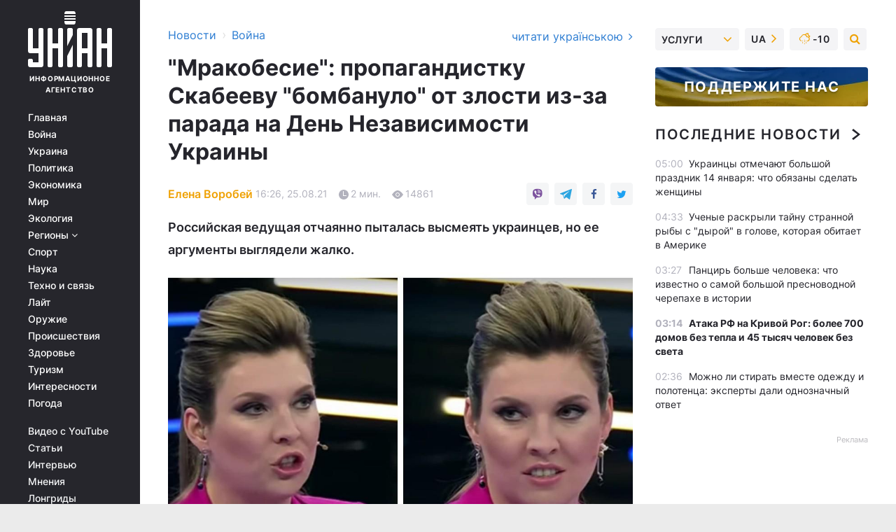

--- FILE ---
content_type: text/html; charset=UTF-8
request_url: https://www.unian.net/war/mrakobesie-propagandistku-skabeevu-bombanulo-ot-zlosti-iz-za-parada-na-den-nezavisimosti-ukrainy-novosti-vtorzheniya-rossii-na-ukrainu-11523415.html
body_size: 32170
content:
    <!doctype html><html lang="ru"><head><meta charset="utf-8"><meta name="viewport" content="width=device-width, initial-scale=1.0, maximum-scale=2"><title>&quot;Мракобесие&quot;: пропагандистку Скабееву &quot;бомбануло&quot; от злости из-за парада на День Независимости Украины</title><meta name="description" content="В России не могли оставить без внимания парад в Киеве, который состоялся в честь Дня Независимости Украины. Конечно же, &quot;славное дело&quot; критики доверили скандальной пропагандистке Ольге Скабеевой."/><meta name="keywords" content="Скабеева, пропаганда, русский мир, война, парад, День Независимости, Украина, Киев, Владимир Зеленский, российская пропаганда, российские фейки, российская агрессия"/><meta name="theme-color" content="#28282d"><link rel="manifest" href="https://www.unian.net/manifest.json"><link rel="shortcut icon" href="https://www.unian.net/favicon.ico"/><meta property="fb:page_id" content="112821225446278"/><meta property="fb:app_id" content="1728296543975266"/><meta name="application-name" content="УНИАН"><meta name="apple-mobile-web-app-title" content="УНИАН"><meta name="apple-itunes-app" content="app-id=840099366, affiliate-data=ct=smartbannerunian"><link rel="mask-icon" href="https://www.unian.net/images/safari-pinned-tab.svg" color="#28282d"><link rel="apple-touch-icon" href="https://www.unian.net/images/apple-touch-icon.png"><link rel="apple-touch-icon" sizes="76x76" href="https://www.unian.net/images/apple-touch-icon-76x76.png"><link rel="apple-touch-icon" sizes="120x120" href="https://www.unian.net/images/apple-touch-icon-120x120.png"><link rel="apple-touch-icon" sizes="152x152" href="https://www.unian.net/images/apple-touch-icon-152x152.png"><link rel="apple-touch-icon" sizes="180x180" href="https://www.unian.net/images/apple-touch-icon-180x180.png"><link rel="preconnect" href="https://get.optad360.io/" crossorigin><link rel="preconnect" href="https://images.unian.net/" crossorigin><link rel="preconnect" href="https://membrana-cdn.media/" crossorigin><link rel="preconnect" href="https://www.googletagmanager.com/" crossorigin><link rel="preconnect" href="https://static.cloudflareinsights.com" crossorigin><link rel="preconnect" href="https://securepubads.g.doubleclick.net" crossorigin><link rel="preconnect" href="https://pagead2.googlesyndication.com/" crossorigin><link rel="dns-prefetch" href="https://i.ytimg.com/"><link rel="dns-prefetch" href="https://1plus1.video/"><link rel="dns-prefetch" href="https://ls.hit.gemius.pl"><link rel="dns-prefetch" href="https://jsc.idealmedia.io/"><link rel="dns-prefetch" href="https://gaua.hit.gemius.pl/"><link rel="dns-prefetch" href="https://cm.g.doubleclick.net/"><link rel="dns-prefetch" href="https://fonts.googleapis.com/"><link rel="dns-prefetch" href="https://ep2.adtrafficquality.google/"><link rel="dns-prefetch" href="https://ep1.adtrafficquality.google/"><meta property="og:image:width" content="620"><meta property="og:image:height" content="324"><meta property="og:image:type" content="image/jpeg"><meta property="og:url" content="https://www.unian.net/war/mrakobesie-propagandistku-skabeevu-bombanulo-ot-zlosti-iz-za-parada-na-den-nezavisimosti-ukrainy-novosti-vtorzheniya-rossii-na-ukrainu-11523415.html"/><meta property="og:title" content="&quot;Мракобесие&quot;: пропагандистку Скабееву &quot;бомбануло&quot; от злости из-за парада на День Независимости Украины"/><meta property="og:description" content="Российская ведущая отчаянно пыталась высмеять украинцев, но ее аргументы выглядели жалко."/><meta property="og:type" content="article"/><meta property="og:image" content="https://images.unian.net/photos/2021_08/thumb_files/620_324_1629897665-4852.jpg?1"/><meta property="og:published_time" content="2021-08-25T16:26:00+03:00"><meta property="og:modified_time" content="2021-08-25T16:30:39+03:00"><meta property="og:tag" content="Владимир Зеленский"><meta property="og:section" content="Война"><meta property="og:author:first_name" content="Елена"><meta property="og:author:last_name" content="Воробей"><meta name="twitter:card" content="summary_large_image"/><meta name="twitter:site" content="@unian"/><meta name="twitter:title" content="&quot;Мракобесие&quot;: пропагандистку Скабееву &quot;бомбануло&quot; от злости из-за парада на День Независимости Украины"/><meta name="twitter:description" content="Российская ведущая отчаянно пыталась высмеять украинцев, но ее аргументы выглядели жалко."><meta name="twitter:creator" content="@unian"/><meta name="twitter:image" content="https://images.unian.net/photos/2021_08/thumb_files/1000_545_1629897665-4852.jpg?1"/><meta name="twitter:image:src" content="https://images.unian.net/photos/2021_08/thumb_files/1000_545_1629897665-4852.jpg?1"/><meta name="twitter:domain" content="www.unian.net"/><meta name="robots" content="index, follow, max-image-preview:large"><meta name="telegram:channel" content="@uniannet"><link rel="alternate" href="https://www.unian.ua/war/mrakobissya-propagandistku-skabyeyevu-bombanulo-vid-zlosti-cherez-parad-na-den-nezalezhnosti-ukrajini-novini-vtorgnennya-rosiji-v-ukrajinu-11523412.html"
                  hreflang="uk"><link rel="alternate" href="https://www.unian.net/war/mrakobesie-propagandistku-skabeevu-bombanulo-ot-zlosti-iz-za-parada-na-den-nezavisimosti-ukrainy-novosti-vtorzheniya-rossii-na-ukrainu-11523415.html"
                  hreflang="ru"><script>
        function loadVideoNts(url) {
            var script = document.createElement('script');
            script.async = true;
            script.src = url;
            document.head.appendChild(script);
        }
        function handleIntersection(entries, observer) {
            entries.forEach(function (entry) {
                if (entry.isIntersecting) {
                    var videoWrapper = entry.target;
                    observer.unobserve(videoWrapper);

                    window.notsyCmd = window.notsyCmd || [];
                    window.notsyCmd.push(function () {
                        window.notsyInit({
                            pageVersionAutodetect: true,
                            targeting: [['site_section', 'war']]
                        });
                    });

                    videoWrapper.setAttribute('data-loaded', 'true');
                    observer.disconnect(); // Припиняємо спостереження, коли блок був досягнутий

                    // Завантажуємо скрипт після досягнення блока
                    loadVideoNts('https://cdn.membrana.media/uni/ym.js');
                }
            });
        }

        var options = {
            root: null,
            rootMargin: '0px',
            threshold: 0.1
        };

        var observerMembr = new IntersectionObserver(handleIntersection, options);

        document.addEventListener('DOMContentLoaded', function () {
            var videoWrapper = document.querySelector('.nts-video-wrapper:not([data-loaded])');
            if (videoWrapper) {
                observerMembr.observe(videoWrapper);
            }
        });

    </script><link rel="alternate" href="https://www.unian.net/war/mrakobesie-propagandistku-skabeevu-bombanulo-ot-zlosti-iz-za-parada-na-den-nezavisimosti-ukrainy-novosti-vtorzheniya-rossii-na-ukrainu-11523415.html" hreflang="x-default"/><link href="https://www.unian.net/war/mrakobesie-propagandistku-skabeevu-bombanulo-ot-zlosti-iz-za-parada-na-den-nezavisimosti-ukrainy-novosti-vtorzheniya-rossii-na-ukrainu-amp-11523415.html" rel="amphtml"><link rel="canonical" href="https://www.unian.net/war/mrakobesie-propagandistku-skabeevu-bombanulo-ot-zlosti-iz-za-parada-na-den-nezavisimosti-ukrainy-novosti-vtorzheniya-rossii-na-ukrainu-11523415.html"><link rel="preload" as="font" type="font/woff" crossorigin="anonymous" href="https://www.unian.net/build/assets/fonts/Inter/Inter-Bold.woff"><link rel="preload" as="font" type="font/woff" crossorigin="anonymous" href="https://www.unian.net/build/assets/fonts/Inter/Inter-Medium.woff"><link rel="preload" as="font" type="font/woff" crossorigin="anonymous" href="https://www.unian.net/build/assets/fonts/Inter/Inter-Regular.woff"><link rel="preload" as="font" type="font/woff" crossorigin="anonymous" href="https://www.unian.net/build/assets/fonts/Inter/Inter-SemiBold.woff"><style id="top"> *{margin:0;padding:0}body{font-size:14px;line-height:1.5}html{font-family:sans-serif;-ms-text-size-adjust:100%;-webkit-text-size-adjust:100%;-webkit-tap-highlight-color:rgba(0,0,0,0)}[class*=" icon-"],[class^=icon-],html{-webkit-font-smoothing:antialiased}a,img{border:none;outline:none}*{box-sizing:border-box;-webkit-box-sizing:border-box;-moz-box-sizing:border-box}@media (max-width:1184px){.nano-mob>.nano-content-mob{position:absolute;overflow:scroll;overflow-x:hidden;right:0;bottom:0}.nano-mob>.nano-content-mob::-webkit-scrollbar{display:none}.has-scrollbar>.nano-content-mob::-webkit-scrollbar{display:block}.nano-mob>.nano-pane{display:none!important;background:rgba(0,0,0,.25);position:absolute;width:10px;right:0;top:0;bottom:0;visibility:hidden;opacity:.01;-webkit-transition:.2s;-moz-transition:.2s;-o-transition:.2s;transition:.2s;border-radius:5px}.nano-mob>.nano-pane>.nano-slider{display:none;background:#444;position:relative;margin:0 1px;border-radius:3px}}@media (min-width:1185px){.nano-mob>.nano-content{-moz-appearance:none}.hidden-lg{display:none!important}.nano:not(.nano-mob)>.nano-content{position:absolute;overflow:auto;overflow-x:hidden;top:0;right:-12px!important;bottom:0;left:0}}.app-banner{padding:12px 26px 12px 16px;max-width:240px;height:320px;position:relative;margin:0 auto}.app-banner__title{font-weight:700;font-size:24px;line-height:28px;color:#efa205;margin-bottom:8px}.app-banner__text{font-weight:500;font-size:16px;line-height:20px;color:#fff}.app-banner__bottom{position:absolute;bottom:0;display:flex;justify-content:space-between;width:100%;left:0;padding:12px 16px}.app-banner__btn{height:36px;width:calc(50% - 4px);border:2px solid #efa205;border-radius:8px;text-align:center;line-height:30px}</style><link rel="stylesheet" href="https://www.unian.net/build/post.25f14eadfe90cdfe026eadb8063872ef.css"><style>
        .nts-video {width: 100%; height: calc(100vw / 16 * 9); max-height: 270px; margin: 10px auto; }
        .nts-video-wrapper {max-width: 670px;background: #383842;padding: 8px 16px 16px;border-radius: 4px;margin : 16px 0;overflow: hidden}
        .nts-video-label svg{margin-right: 8px;}
        .nts-video-label {font-weight: 600;font-size: 16px;line-height: 24px;align-self: start;letter-spacing: 0.08em;text-transform: uppercase;color: #B2B2BD;flex-start;align-items: center;
            display: flex;}

        @media (min-width: 1024px) {
            .nts-video {height: 360px; max-height: 360px;    margin-bottom: unset;}
        }
        @media (max-width: 1200px) {


        }

    </style><script type="application/ld+json">{"@context":"https:\/\/schema.org","@type":"ProfilePage","mainEntity":{"@type":"Person","name":"Елена Воробей","description":"В журналистике с 2017 года, окончила юридический факультет ВНУ им. Даля, магистр философии. Интересуется темами общества, политики, культуры.","email":"o.vorobey@1plus1.info","image":"https:\/\/images.unian.net\/photos\/2014_01\/thumb_files\/300_300_1390931508-1989.png","jobTitle":"Редактор сайта УНИАН","sameAs":["https:\/\/www.unian.ua\/editor\/elena-vorobey","https:\/\/twitter.com\/olena_vorobey"],"url":"https:\/\/www.unian.net\/editor\/elena-vorobey"}}</script><script type="application/ld+json">{"@context":"https:\/\/schema.org","@type":"NewsArticle","headline":"\"Мракобесие\": пропагандистку Скабееву \"бомбануло\" от злости из-за парада на День Независимости Украины","description":"Российская ведущая отчаянно пыталась высмеять украинцев, но ее аргументы выглядели жалко.","articleSection":"Война","inLanguage":"ru","isAccessibleForFree":true,"datePublished":"2021-08-25T16:26:00+03:00","dateModified":"2021-08-25T16:30:39+03:00","mainEntityOfPage":{"@type":"WebPage","@id":"https:\/\/www.unian.net\/war\/mrakobesie-propagandistku-skabeevu-bombanulo-ot-zlosti-iz-za-parada-na-den-nezavisimosti-ukrainy-novosti-vtorzheniya-rossii-na-ukrainu-11523415.html"},"image":{"@type":"ImageObject","url":"https:\/\/images.unian.net\/photos\/2021_08\/thumb_files\/1200_0_1629897665-4852.jpg"},"publisher":{"@type":"Organization","name":"УНИАН","legalName":"Украинское независимое информационное агентство УНИАН","url":"https:\/\/www.unian.net\/","sameAs":["https:\/\/www.facebook.com\/uniannet\/","https:\/\/www.facebook.com\/UNIAN.ua","https:\/\/www.facebook.com\/unian.ukraine","https:\/\/www.facebook.com\/pogoda.unian\/","https:\/\/www.facebook.com\/devichnikunian\/","https:\/\/www.facebook.com\/starsunian\/","https:\/\/x.com\/unian","https:\/\/t.me\/uniannet","https:\/\/invite.viber.com\/?g2=AQA%2Fnf2OzxyI50pG6plG5XH2%2FokWAnOf0dNcAMevia2uE9z%2FYouMau7DjYf%2B06f1&lang=ru","https:\/\/www.youtube.com\/@unian","https:\/\/www.youtube.com\/@unian_tv","https:\/\/uk.wikipedia.org\/wiki\/%D0%A3%D0%9D%D0%86%D0%90%D0%9D","https:\/\/ru.wikipedia.org\/wiki\/%D0%A3%D0%9D%D0%98%D0%90%D0%9D","https:\/\/www.linkedin.com\/company\/96838031\/"],"foundingDate":1993,"logo":{"@type":"ImageObject","url":"https:\/\/www.unian.net\/images\/unian_schema.png","width":95,"height":60},"address":{"@type":"PostalAddress","streetAddress":"ул. Кириловская 23","addressLocality":"Киев","postalCode":"01001","addressCountry":"UA"},"contactPoint":{"@type":"ContactPoint","email":"unian.headquoters@unian.net","telephone":"+38-044-498-07-60","contactType":"headquoters","areaServed":"UA","availableLanguage":["uk-UA","ru-UA","en-UA"]}},"author":{"@type":"Person","name":"Елена Воробей","description":"В журналистике с 2017 года, окончила юридический факультет ВНУ им. Даля, магистр философии. Интересуется темами общества, политики, культуры.","email":"o.vorobey@1plus1.info","image":"https:\/\/images.unian.net\/photos\/2014_01\/thumb_files\/300_300_1390931508-1989.png","jobTitle":"Редактор сайта УНИАН","sameAs":["https:\/\/www.unian.ua\/editor\/elena-vorobey","https:\/\/twitter.com\/olena_vorobey"],"url":"https:\/\/www.unian.net\/editor\/elena-vorobey"},"articleBody":"В сети настоятельно советуют Скабеевой \"подлечить нервишки\" \/ скриншот с видео\r\n\r\n\r\nВ России не могли оставить без внимания парад в Киеве, который состоялся в честь Дня Независимости Украины. Конечно же, \"славное дело\" критики доверили скандальной пропагандистке Ольге Скабеевой, которая известна своими истериками из-за неутешительных попыток оскорблять нашу страну.\r\n\r\nСвоими умозаключениями и очередными криками об Украине Скабеева делилась в российском пропагандистском шоу \"60 минут\".\r\n\r\nТак, скандальная ведущая назвала парад \"мракобесием\", самого президента Украины она попыталась задеть шутками о его актерском прошлом, а больше всего ей не понравился марш американских военных.\r\n\r\nПо мнению Скабеевой, США отправили на парад самых \"слабых\" военных, которых она также попыталась оскорбить неуместными шутками об их росте. Не понравилось пропагандистке и то, что на параде показали служебных собак, хотя именно этот момент понравился многим зрителям праздничного действия.\r\n\r\nЧитайте такжеСтало известно имя бойца, погибшего на Донбассе на День НезависимостиСкабеевой не понравилось, что на параде Зеленский не сумел сдержать слезы. Проявление чувств пропагандистка назвала актерской постановкой.\r\n\r\nВ течении всего выпуска пропагандистского шоу Скабеева с трудом сдерживала злость из-за парада. Конечно же, еще ее \"бомбануло\" из-за того, что над оккупированными территориями Донбасса пролетели флаги на воздушных шарах.\r\n\r\nПредставительница страны-агрессора в который раз попыталась сбросить вину за обстрелы мирных жителей на ВСУ, однако у нее ничего не получилось. \r\n\r\nВ целом, у россиян ничего не меняется. Скабеева угрожает украинцам тем, что они \"доиграются\" из-за известной песенки о Путине, а также критикует людей за их патриотизм и открытую любовь к своей же стране. В сети выпуск стремительно собирает \"дизлайки\", а самой Скабеевой настоятельно советуют \"подлечить нервишки\".\r\n\r\nРанее УНИАН уже сообщал, что украинский снайпер застрелил подполковника армии РФ на Донбассе.\r\n\r\nТакже Вас могут заинтересовать новости:\r\n\r\n\nВ сторону оккупированного Донбасса запустили украинские флаги: враг пытался их сбить (фото)\n\r\n\tВ оккупированном Луганске на День Независимости появился украинский флаг: обнародовано видео\n\r\n\tНа Донбассе в День Независимости погиб украинский военный\n\r\n\tВ День Независимости Украины на Донбассе один военный погиб, а еще двое получили ранения\n\r\n\tРоссия решила приобщить к ТКГ осужденную за терроризм украинку - украинская делегация"}</script><script type="application/ld+json">{"@context":"https:\/\/schema.org","@type":"BreadcrumbList","itemListElement":[{"@type":"ListItem","position":1,"item":{"@id":"https:\/\/www.unian.net\/","name":"Новости"}},{"@type":"ListItem","position":2,"item":{"@id":"https:\/\/www.unian.net\/war","name":"Война"}},{"@type":"ListItem","position":3,"item":{"@id":"https:\/\/www.unian.net\/war\/mrakobesie-propagandistku-skabeevu-bombanulo-ot-zlosti-iz-za-parada-na-den-nezavisimosti-ukrainy-novosti-vtorzheniya-rossii-na-ukrainu-11523415.html","name":"\"Мракобесие\": пропагандистку Скабееву \"бомбануло\" от злости из-за парада на День Независимости Украины"}}]}</script><link rel="alternate" type="application/rss+xml" href="https://rss.unian.net/site/gplay_119_rus.rss"/><script type="application/ld+json">{"@context":"https:\/\/schema.org","@type":"SoftwareApplication","name":"УНИАН","operatingSystem":"iOS 13.0 or later","applicationCategory":"BusinessApplication","offers":{"@type":"Offer","price":"0","priceCurrency":"USD"}}</script><script type="application/ld+json">{"@context":"https:\/\/schema.org","@type":"SoftwareApplication","name":"УНИАН","operatingSystem":"ANDROID","applicationCategory":"BusinessApplication","offers":{"@type":"Offer","price":"0","priceCurrency":"USD"}}</script><script type="application/ld+json">{"@context":"https:\/\/schema.org","@type":"Organization","name":"УНИАН","legalName":"Украинское независимое информационное агентство УНИАН","url":"https:\/\/www.unian.net\/","sameAs":["https:\/\/www.facebook.com\/uniannet\/","https:\/\/www.facebook.com\/UNIAN.ua","https:\/\/www.facebook.com\/unian.ukraine","https:\/\/www.facebook.com\/pogoda.unian\/","https:\/\/www.facebook.com\/devichnikunian\/","https:\/\/www.facebook.com\/starsunian\/","https:\/\/x.com\/unian","https:\/\/t.me\/uniannet","https:\/\/invite.viber.com\/?g2=AQA%2Fnf2OzxyI50pG6plG5XH2%2FokWAnOf0dNcAMevia2uE9z%2FYouMau7DjYf%2B06f1&lang=ru","https:\/\/www.youtube.com\/@unian","https:\/\/www.youtube.com\/@unian_tv","https:\/\/uk.wikipedia.org\/wiki\/%D0%A3%D0%9D%D0%86%D0%90%D0%9D","https:\/\/ru.wikipedia.org\/wiki\/%D0%A3%D0%9D%D0%98%D0%90%D0%9D","https:\/\/www.linkedin.com\/company\/96838031\/"],"foundingDate":1993,"logo":{"@type":"ImageObject","url":"https:\/\/www.unian.net\/images\/unian_schema.png","width":95,"height":60},"address":{"@type":"PostalAddress","streetAddress":"ул. Кириловская 23","addressLocality":"Киев","postalCode":"01001","addressCountry":"UA"},"contactPoint":{"@type":"ContactPoint","email":"unian.headquoters@unian.net","telephone":"+38-044-498-07-60","contactType":"headquoters","areaServed":"UA","availableLanguage":["uk-UA","ru-UA","en-UA"]}}</script><script type="application/ld+json">{"@context":"https:\/\/schema.org","@type":"NewsMediaOrganization","name":"УНИАН","legalName":"Украинское независимое информационное агентство УНИАН","url":"https:\/\/www.unian.net\/","sameAs":["https:\/\/www.facebook.com\/uniannet\/","https:\/\/www.facebook.com\/UNIAN.ua","https:\/\/www.facebook.com\/unian.ukraine","https:\/\/www.facebook.com\/pogoda.unian\/","https:\/\/www.facebook.com\/devichnikunian\/","https:\/\/www.facebook.com\/starsunian\/","https:\/\/x.com\/unian","https:\/\/t.me\/uniannet","https:\/\/invite.viber.com\/?g2=AQA%2Fnf2OzxyI50pG6plG5XH2%2FokWAnOf0dNcAMevia2uE9z%2FYouMau7DjYf%2B06f1&lang=ru","https:\/\/www.youtube.com\/@unian","https:\/\/www.youtube.com\/@unian_tv","https:\/\/uk.wikipedia.org\/wiki\/%D0%A3%D0%9D%D0%86%D0%90%D0%9D","https:\/\/ru.wikipedia.org\/wiki\/%D0%A3%D0%9D%D0%98%D0%90%D0%9D","https:\/\/www.linkedin.com\/company\/96838031\/"],"foundingDate":1993,"logo":{"@type":"ImageObject","url":"https:\/\/www.unian.net\/images\/unian_schema.png","width":95,"height":60},"address":{"@type":"PostalAddress","streetAddress":"ул. Кириловская 23","addressLocality":"Киев","postalCode":"01001","addressCountry":"UA"},"contactPoint":{"@type":"ContactPoint","email":"unian.headquoters@unian.net","telephone":"+38-044-498-07-60","contactType":"headquoters","areaServed":"UA","availableLanguage":["uk-UA","ru-UA","en-UA"]}}</script><script type="application/ld+json">{"@context":"https:\/\/schema.org","@type":"WebSite","name":"Украинское независимое информационное агентство УНИАН","alternateName":"УНИАН","url":"https:\/\/www.unian.net\/","potentialAction":{"@type":"SearchAction","target":"https:\/\/www.unian.net\/search?q={search_term_string}","query-input":"required name=search_term_string"},"author":{"@type":"NewsMediaOrganization","name":"УНИАН","legalName":"Украинское независимое информационное агентство УНИАН","url":"https:\/\/www.unian.net\/","sameAs":["https:\/\/www.facebook.com\/uniannet\/","https:\/\/www.facebook.com\/UNIAN.ua","https:\/\/www.facebook.com\/unian.ukraine","https:\/\/www.facebook.com\/pogoda.unian\/","https:\/\/www.facebook.com\/devichnikunian\/","https:\/\/www.facebook.com\/starsunian\/","https:\/\/x.com\/unian","https:\/\/t.me\/uniannet","https:\/\/invite.viber.com\/?g2=AQA%2Fnf2OzxyI50pG6plG5XH2%2FokWAnOf0dNcAMevia2uE9z%2FYouMau7DjYf%2B06f1&lang=ru","https:\/\/www.youtube.com\/@unian","https:\/\/www.youtube.com\/@unian_tv","https:\/\/uk.wikipedia.org\/wiki\/%D0%A3%D0%9D%D0%86%D0%90%D0%9D","https:\/\/ru.wikipedia.org\/wiki\/%D0%A3%D0%9D%D0%98%D0%90%D0%9D","https:\/\/www.linkedin.com\/company\/96838031\/"],"foundingDate":1993,"logo":{"@type":"ImageObject","url":"https:\/\/www.unian.net\/images\/unian_schema.png","width":95,"height":60},"address":{"@type":"PostalAddress","streetAddress":"ул. Кириловская 23","addressLocality":"Киев","postalCode":"01001","addressCountry":"UA"},"contactPoint":{"@type":"ContactPoint","email":"unian.headquoters@unian.net","telephone":"+38-044-498-07-60","contactType":"headquoters","areaServed":"UA","availableLanguage":["uk-UA","ru-UA","en-UA"]}},"creator":{"@type":"NewsMediaOrganization","name":"УНИАН","legalName":"Украинское независимое информационное агентство УНИАН","url":"https:\/\/www.unian.net\/","sameAs":["https:\/\/www.facebook.com\/uniannet\/","https:\/\/www.facebook.com\/UNIAN.ua","https:\/\/www.facebook.com\/unian.ukraine","https:\/\/www.facebook.com\/pogoda.unian\/","https:\/\/www.facebook.com\/devichnikunian\/","https:\/\/www.facebook.com\/starsunian\/","https:\/\/x.com\/unian","https:\/\/t.me\/uniannet","https:\/\/invite.viber.com\/?g2=AQA%2Fnf2OzxyI50pG6plG5XH2%2FokWAnOf0dNcAMevia2uE9z%2FYouMau7DjYf%2B06f1&lang=ru","https:\/\/www.youtube.com\/@unian","https:\/\/www.youtube.com\/@unian_tv","https:\/\/uk.wikipedia.org\/wiki\/%D0%A3%D0%9D%D0%86%D0%90%D0%9D","https:\/\/ru.wikipedia.org\/wiki\/%D0%A3%D0%9D%D0%98%D0%90%D0%9D","https:\/\/www.linkedin.com\/company\/96838031\/"],"foundingDate":1993,"logo":{"@type":"ImageObject","url":"https:\/\/www.unian.net\/images\/unian_schema.png","width":95,"height":60},"address":{"@type":"PostalAddress","streetAddress":"ул. Кириловская 23","addressLocality":"Киев","postalCode":"01001","addressCountry":"UA"},"contactPoint":{"@type":"ContactPoint","email":"unian.headquoters@unian.net","telephone":"+38-044-498-07-60","contactType":"headquoters","areaServed":"UA","availableLanguage":["uk-UA","ru-UA","en-UA"]}},"publisher":{"@type":"NewsMediaOrganization","name":"УНИАН","legalName":"Украинское независимое информационное агентство УНИАН","url":"https:\/\/www.unian.net\/","sameAs":["https:\/\/www.facebook.com\/uniannet\/","https:\/\/www.facebook.com\/UNIAN.ua","https:\/\/www.facebook.com\/unian.ukraine","https:\/\/www.facebook.com\/pogoda.unian\/","https:\/\/www.facebook.com\/devichnikunian\/","https:\/\/www.facebook.com\/starsunian\/","https:\/\/x.com\/unian","https:\/\/t.me\/uniannet","https:\/\/invite.viber.com\/?g2=AQA%2Fnf2OzxyI50pG6plG5XH2%2FokWAnOf0dNcAMevia2uE9z%2FYouMau7DjYf%2B06f1&lang=ru","https:\/\/www.youtube.com\/@unian","https:\/\/www.youtube.com\/@unian_tv","https:\/\/uk.wikipedia.org\/wiki\/%D0%A3%D0%9D%D0%86%D0%90%D0%9D","https:\/\/ru.wikipedia.org\/wiki\/%D0%A3%D0%9D%D0%98%D0%90%D0%9D","https:\/\/www.linkedin.com\/company\/96838031\/"],"foundingDate":1993,"logo":{"@type":"ImageObject","url":"https:\/\/www.unian.net\/images\/unian_schema.png","width":95,"height":60},"address":{"@type":"PostalAddress","streetAddress":"ул. Кириловская 23","addressLocality":"Киев","postalCode":"01001","addressCountry":"UA"},"contactPoint":{"@type":"ContactPoint","email":"unian.headquoters@unian.net","telephone":"+38-044-498-07-60","contactType":"headquoters","areaServed":"UA","availableLanguage":["uk-UA","ru-UA","en-UA"]}},"datePublished":"2026-01-14T05:11:48+02:00","dateModified":"2026-01-14T05:11:48+02:00","inLanguage":"ru"}</script><link href="https://www.googletagmanager.com/gtag/js?id=G-TECJ2YKWSJ" rel="preload" as="script"><script async src="https://www.googletagmanager.com/gtag/js?id=G-TECJ2YKWSJ"></script><script>window.dataLayer = window.dataLayer || [];function gtag(){dataLayer.push(arguments);}gtag('js', new Date());gtag('config', 'G-TECJ2YKWSJ');</script><script>(function(w,d,s,l,i){w[l]=w[l]||[];w[l].push({'gtm.start':new Date().getTime(),event:'gtm.js'});var f=d.getElementsByTagName(s)[0],j=d.createElement(s),dl=l!='dataLayer'?'&l='+l:'';j.async=true;j.src='https://www.googletagmanager.com/gtm.js?id='+i+dl;f.parentNode.insertBefore(j,f);})(window,document,'script','dataLayer','GTM-N24V2BL');</script></head><body class="home" data-infinite-scroll=""><div id="page_content" class="container main-wrap" data-page="1" data-page-max="50"><div class="main-column row m-0"><div class="col-lg-2 col-sm-12 prl0"><div class="main-menu"><div class="main-menu__content nano"><div class="nano-content"><div class="inside-nano-content"><a href="javascript:void(0);" id="trigger" class="menu-trigger hidden-lg" aria-label="menu"></a><div class="main-menu__logo"><a href="https://www.unian.net/"><img src="https://www.unian.net/images/unian-logo.svg" alt="Информационное агентство" width="120" height="80"/><div class="main-menu__logo-text">Информационное агентство</div></a></div><div class="hidden-lg main-menu__search"><div class="header-search__toggle hidden-lg" style="width: 15px; height: 19px"><i class="fa fa-search"></i></div><form method="GET" action="https://www.unian.net/search" class="header-search__form disactive"><div class="header-search__close hidden-lg">+</div><input type="text" name="q" aria-label="search" class="header-search__input" placeholder=" "/><input type="hidden" name="token" value="577103491"/><button type="submit" class="header-search__button" aria-label="search"><i class="fa fa-search"></i></button></form></div><nav class="main-menu__nav mp-menu nano nano-mob" id="mp-menu"><div class="main-menu__close hidden-lg">+</div><div class="nano-content nano-content-mob"><div class="mp-level main-menu__list"><ul><li class="main-menu__item"><a href="https://www.unian.net/">Главная</a></li><li class="main-menu__item"><a href="https://www.unian.net/war">Война</a></li><li class="main-menu__item"><a href="https://www.unian.net/society">Украина</a></li><li class="main-menu__item"><a href="https://www.unian.net/politics">Политика</a></li><li class="main-menu__item"><a href="https://www.unian.net/economics">Экономика</a></li><li class="main-menu__item"><a href="https://www.unian.net/world">Мир</a></li><li class="main-menu__item"><a href="https://www.unian.net/ecology">Экология</a></li><li class="main-menu__item has-submenu"><a href="javascript:void(0);">Регионы <i class="fa fa-angle-down"></i></a><div class="sub-level main-menu__sub-list"><ul><li><a href="https://www.unian.net/kyiv">Киев</a></li><li><a href="https://www.unian.net/lvov">Львов</a></li><li><a href="https://www.unian.net/dnepropetrovsk">Днепр</a></li><li><a href="https://www.unian.net/kharkiv">Харьков</a></li><li><a href="https://www.unian.net/odessa">Одесса</a></li></ul></div></li><li class="main-menu__item"><a href="https://sport.unian.net/">Спорт</a></li><li class="main-menu__item"><a href="https://www.unian.net/science">Наука</a></li><li class="main-menu__item"><a href="https://www.unian.net/techno">Техно и связь</a></li><li class="main-menu__item"><a href="https://www.unian.net/lite">Лайт</a></li><li class="main-menu__item"><a href="https://www.unian.net/weapons">Оружие</a></li><li class="main-menu__item"><a href="https://www.unian.net/incidents">Происшествия</a></li><li class="main-menu__item"><a href="https://health.unian.net/">Здоровье</a></li><li class="main-menu__item"><a href="https://www.unian.net/tourism">Туризм</a></li><li class="main-menu__item"><a href="https://www.unian.net/curiosities">Интересности</a></li><li class="main-menu__item"><a href="https://pogoda.unian.net">Погода</a></li></ul></div><div class="main-menu__services main-menu__list"><ul><li class="main-menu__item"><a href="https://www.unian.net/video-youtube">Видео с YouTube</a></li><li class="main-menu__item"><a href="https://www.unian.net/detail/publications">Статьи</a></li><li class="main-menu__item"><a href="https://www.unian.net/detail/interviews">Интервью</a></li><li class="main-menu__item"><a href="https://www.unian.net/detail/opinions">Мнения</a></li><li class="main-menu__item"><a href="https://www.unian.net/longrids">Лонгриды</a></li><li class="main-menu__item hidden-lg"><a href="https://www.unian.net/static/press/live">Пресс-центр</a></li><li class="main-menu__item has-submenu hidden-lg"><a href="javascript:void(0);">Услуги<i class="fa fa-angle-down"></i></a><div class="sub-level main-menu__sub-list"><ul><li><a href="https://www.unian.net/static/advertising/advert">Реклама на сайте</a></li><li><a href="https://www.unian.net/static/press/about">Пресс-центр</a></li><li><a href="https://photo.unian.net/">Фотобанк</a></li><li><a href="https://www.unian.net/static/monitoring/about">Мониторинг СМИ</a></li><li><a href="https://www.unian.net/static/subscription/products">Подписка на новости</a></li></ul></div></li></ul></div><div class="main-menu__services main-menu__list"><ul><li class="main-menu__item"><a href="https://www.unian.net/news/archive">Архив</a></li><li class="main-menu__item "><a href="https://www.unian.net/vacancy">Вакансии</a></li><li class="main-menu__item"><a href="https://www.unian.net/static/contacts">Контакты</a></li></ul></div></div></nav></div></div></div><div id="M473096ScriptRootC1436947" class="ideal-story" data-attribute="https://jsc.idealmedia.io/u/n/unian.net.1436947.js"></div></div></div><div class="col-lg-10 col-sm-12"><div class=" hot-news--negative"  ></div><div  class="running-line--negative"></div><div class="content-column"
											><div id="block_left_column_content" class="left-column sm-w-100"
																					 data-ajax-url="https://www.unian.net/war/mrakobesie-propagandistku-skabeevu-bombanulo-ot-zlosti-iz-za-parada-na-den-nezavisimosti-ukrainy-novosti-vtorzheniya-rossii-na-ukrainu-11523415.html"
																	><div class=" infinity-item"
         data-url="https://www.unian.net/war/mrakobesie-propagandistku-skabeevu-bombanulo-ot-zlosti-iz-za-parada-na-den-nezavisimosti-ukrainy-novosti-vtorzheniya-rossii-na-ukrainu-11523415.html"
         data-title="&quot;Мракобесие&quot;: пропагандистку Скабееву &quot;бомбануло&quot; от злости из-за парада на День Независимости Украины"
         data-io-article-url="https://www.unian.net/war/mrakobesie-propagandistku-skabeevu-bombanulo-ot-zlosti-iz-za-parada-na-den-nezavisimosti-ukrainy-novosti-vtorzheniya-rossii-na-ukrainu-11523415.html"
         data-prev-url="https://www.unian.net/war"
    ><div class="article "><div class="top-bredcr "><div class="breadcrumbs"><ol vocab="https://schema.org/" typeof="BreadcrumbList"><li property="itemListElement" typeof="ListItem"><a property="item" typeof="WebPage"
               href="/detail/all_news"><span
                        property="name">  Новости</span></a><meta property="position" content="1"></li><li><span>›</span></li><li property="itemListElement" typeof="ListItem"><a property="item" typeof="WebPage"
                   href="https://www.unian.net/war"><span
                            property="name">  Война</span></a><meta property="position" content="2"></li></ol></div><a href="https://www.unian.ua/war/mrakobissya-propagandistku-skabyeyevu-bombanulo-vid-zlosti-cherez-parad-na-den-nezalezhnosti-ukrajini-novini-vtorgnennya-rosiji-v-ukrajinu-11523412.html" rel="alternate" hreflang="uk" class="other-lang ">
                                   читати українською
                                                                <i class="fa fa-angle-right"></i></a></div><h1>&quot;Мракобесие&quot;: пропагандистку Скабееву &quot;бомбануло&quot; от злости из-за парада на День Независимости Украины</h1><div class="article__info    "><div><p class="article__author--bottom    "><a href="https://www.unian.net/editor/elena-vorobey" class="article__author-name">
                                                                                                                                        Елена Воробей
                                                            </a></p><div class="article__info-item time ">16:26, 25.08.21</div><span class="article__info-item comments"><i class="unian-read"></i>
                                2 мин.
                            </span><span class="article__info-item views"><i class="unian-eye"></i><span id="js-views-11523415"></span><script>
    function CreateRequest() {
        var Request = false;

        if (window.XMLHttpRequest) {
            //Gecko-совместимые браузеры, Safari, Konqueror
            Request = new XMLHttpRequest();
        } else if (window.ActiveXObject) {
            //Internet explorer
            try {
                Request = new ActiveXObject("Microsoft.XMLHTTP");
            } catch (CatchException) {
                Request = new ActiveXObject("Msxml2.XMLHTTP");
            }
        }

        if (!Request) {
            return null;
        }

        return Request;
    }

    /*
        Функция посылки запроса к файлу на сервере
        r_method  - тип запроса: GET или POST
        r_path    - путь к файлу
        r_args    - аргументы вида a=1&b=2&c=3...
        r_handler - функция-обработчик ответа от сервера
    */
    function SendRequest(r_method, r_path, r_args, r_handler) {
        //Создаём запрос
        var Request = CreateRequest();

        //Проверяем существование запроса еще раз
        if (!Request) {
            return;
        }

        //Назначаем пользовательский обработчик
        Request.onreadystatechange = function() {
            //Если обмен данными завершен
            if (Request.readyState == 4) {
                if (Request.status == 200) {
                    //Передаем управление обработчику пользователя
                    r_handler(Request);
                }
            }
        }

        //Проверяем, если требуется сделать GET-запрос
        if (r_method.toLowerCase() == "get" && r_args.length > 0)
            r_path += "?" + r_args;

        //Инициализируем соединение
        Request.open(r_method, r_path, true);

        if (r_method.toLowerCase() == "post") {
            //Если это POST-запрос

            //Устанавливаем заголовок
            Request.setRequestHeader("Content-Type","application/x-www-form-urlencoded; charset=utf-8");
            //Посылаем запрос
            Request.send(r_args);
        } else {
            //Если это GET-запрос
            Request.responseType = 'json';
            //Посылаем нуль-запрос
            Request.send(null);
        }
    }

    //Создаем функцию обработчик
    var Handler = function(Request) {
        document.getElementById("js-views-11523415").innerHTML = ' ' + Request.response.views;
    }

    //Отправляем запрос
    SendRequest("GET", '/ajax/views/11523415', "", Handler);
</script></span></div><div class="article-shares " data-url="https://www.unian.net/war/mrakobesie-propagandistku-skabeevu-bombanulo-ot-zlosti-iz-za-parada-na-den-nezavisimosti-ukrainy-novosti-vtorzheniya-rossii-na-ukrainu-11523415.html"><div class="social-likes"><a href="viber://forward?text=https://www.unian.net/war/mrakobesie-propagandistku-skabeevu-bombanulo-ot-zlosti-iz-za-parada-na-den-nezavisimosti-ukrainy-novosti-vtorzheniya-rossii-na-ukrainu-11523415.html" class="vb" rel="nofollow noopener"><i class="unian-viber"></i></a><a href="https://telegram.me/share/url?url=https://www.unian.net/war/mrakobesie-propagandistku-skabeevu-bombanulo-ot-zlosti-iz-za-parada-na-den-nezavisimosti-ukrainy-novosti-vtorzheniya-rossii-na-ukrainu-11523415.html" class="tg" rel="nofollow noopener"><i class="unian-telegramm"></i></a><a href="https://www.facebook.com/sharer.php?u=https://www.unian.net/war/mrakobesie-propagandistku-skabeevu-bombanulo-ot-zlosti-iz-za-parada-na-den-nezavisimosti-ukrainy-novosti-vtorzheniya-rossii-na-ukrainu-11523415.html" class="fb" rel="nofollow noopener"><i class="fa fa-facebook"></i></a><a href="https://twitter.com/share?&url=https://www.unian.net/war/mrakobesie-propagandistku-skabeevu-bombanulo-ot-zlosti-iz-za-parada-na-den-nezavisimosti-ukrainy-novosti-vtorzheniya-rossii-na-ukrainu-11523415.html&text=&quot;Мракобесие&quot;: пропагандистку Скабееву &quot;бомбануло&quot; от злости из-за парада на День Независимости Украины" class="tw" rel="nofollow noopener"><i class="fa fa-twitter"></i></a></div></div></div><p class="article__like-h2">Российская ведущая отчаянно пыталась высмеять украинцев, но ее аргументы выглядели жалко.</p><div class="article-text  "><div class="photo_block"><img alt='В сети настоятельно советуют Скабеевой "подлечить нервишки" / скриншот с видео' data-height="800" data-width="1200" src="[data-uri]" title='В сети настоятельно советуют Скабеевой "подлечить нервишки" / скриншот с видео' width="774" height="516" data-src="https://images.unian.net/photos/2021_08/1629897665-4852.jpg?0.08960261547014792" class="lazy"><div class="subscribe_photo_text">В сети настоятельно советуют Скабеевой "подлечить нервишки" / скриншот с видео</div></div><p>В России не могли оставить без внимания парад в Киеве, который состоялся в честь Дня Независимости Украины. Конечно же, "славное дело" критики доверили скандальной пропагандистке Ольге Скабеевой, которая известна своими истериками из-за неутешительных попыток оскорблять нашу страну.</p><p>Своими умозаключениями и очередными криками об Украине Скабеева делилась в российском пропагандистском шоу "60 минут".</p><p>Так, скандальная ведущая назвала парад "мракобесием", самого президента Украины она попыталась задеть шутками о его актерском прошлом, а больше всего ей не понравился марш американских военных.</p><div><div class="nts-video-wrapper"><div class="nts-video-label"><svg xmlns="http://www.w3.org/2000/svg" width="24" height="24" viewbox="0 0 24 24" fill="none"><path d="M17 12L9 16L9 8L17 12Z" fill="#B2B2BD"></path><rect x="0.5" y="0.5" width="23" height="23" rx="11.5" stroke="#B2B2BD"></rect></svg>Видео дня</div><div class="nts-video UNI_VIDEO"></div></div></div><p>По мнению Скабеевой, США отправили на парад самых "слабых" военных, которых она также попыталась оскорбить неуместными шутками об их росте. Не понравилось пропагандистке и то, что на параде показали служебных собак, хотя именно этот момент понравился многим зрителям праздничного действия.</p><p><a target="_blank" class="read-also" data-src="https://images.unian.net/photos/2018_01/thumb_files/220_140_1515873887-8106.jpg" href="https://www.unian.net/war/stalo-izvestno-imya-boyca-pogibshego-na-donbasse-na-den-nezavisimosti-novosti-vtorzheniya-rossii-na-ukrainu-11523184.html?utm_source=unian&amp;utm_medium=related_news&amp;utm_campaign=related_news_in_post"><span class="read-also-text">Читайте также</span><span class="read-also-info">Стало известно имя бойца, погибшего на Донбассе на День Независимости</span></a>Скабеевой не понравилось, что на параде Зеленский не сумел сдержать слезы. Проявление чувств пропагандистка назвала актерской постановкой.</p><p>В течении всего выпуска пропагандистского шоу Скабеева с трудом сдерживала злость из-за парада. Конечно же, еще ее "бомбануло" из-за того, что над оккупированными территориями Донбасса пролетели флаги на воздушных шарах.</p><p>Представительница страны-агрессора в который раз попыталась сбросить вину за обстрелы мирных жителей на ВСУ, однако у нее ничего не получилось. </p><p>В целом, у россиян ничего не меняется. Скабеева угрожает украинцам тем, что они "доиграются" из-за известной песенки о Путине, а также критикует людей за их патриотизм и открытую любовь к своей же стране. В сети выпуск стремительно собирает "дизлайки", а самой Скабеевой настоятельно советуют "подлечить нервишки".</p><p>Ранее УНИАН уже сообщал, что украинский снайпер <a href="https://www.unian.net/war/ukrainskiy-snayper-zastrelil-podpolkovnika-armii-rf-na-donbasse-nablyudateli-novosti-vtorzheniya-rossii-na-ukrainu-11522710.html" target="_blank">застрелил подполковника</a> армии РФ на Донбассе.</p><h2>Также Вас могут заинтересовать новости:</h2><ul><li><a href="https://www.unian.net/war/v-storonu-okkupirovannogo-donbassa-zapustili-ukrainskie-flagi-vrag-pytalsya-ih-sbit-foto-novosti-vtorzheniya-rossii-na-ukrainu-11522464.html?utm_source=unian&amp;utm_medium=read_more_news&amp;utm_campaign=read_more_news_in_post" target="_blank">В сторону оккупированного Донбасса запустили украинские флаги: враг пытался их сбить (фото)</a></li><li><a href="https://www.unian.net/war/v-okkupirovannom-luganske-na-den-nezavisimosti-poyavilsya-ukrainskiy-flag-obnarodovano-video-novosti-vtorzheniya-rossii-na-ukrainu-11522470.html?utm_source=unian&amp;utm_medium=read_more_news&amp;utm_campaign=read_more_news_in_post" target="_blank">В оккупированном Луганске на День Независимости появился украинский флаг: обнародовано видео</a></li><li><a href="https://www.unian.net/war/v-den-nezavisimosti-na-donbasse-pogib-ukrainskiy-voennyy-novosti-vtorzheniya-rossii-na-ukrainu-11522542.html?utm_source=unian&amp;utm_medium=read_more_news&amp;utm_campaign=read_more_news_in_post" target="_blank">На Донбассе в День Независимости погиб украинский военный</a></li><li><a href="https://www.unian.net/war/v-den-nezavisimosti-ukrainy-na-donbasse-odin-voennyy-pogib-a-eshche-dvoe-poluchili-raneniya-novosti-vtorzheniya-rossii-na-ukrainu-11522641.html?utm_source=unian&amp;utm_medium=read_more_news&amp;utm_campaign=read_more_news_in_post" target="_blank">В День Независимости Украины на Донбассе один военный погиб, а еще двое получили ранения</a></li><li><a href="https://www.unian.net/war/rossiya-reshila-priobshchit-k-tkg-osuzhdennuyu-za-terrorizm-ukrainku-ukrainskaya-delegaciya-novosti-vtorzheniya-rossii-na-ukrainu-11523034.html?utm_source=unian&amp;utm_medium=read_more_news&amp;utm_campaign=read_more_news_in_post" target="_blank">Россия решила приобщить к ТКГ осужденную за терроризм украинку - украинская делегация</a></li></ul></div><div class="article__tags "><a href="https://www.unian.net/tag/rossiyskaya-propaganda" data-gtm-click data-gtm-action="Click"
                                       data-gtm-type="Tags" data-gtm-text="российская пропаганда"
                                       class="article__tag  ">российская пропаганда</a><a href="https://www.unian.net/tag/parad-na-den-nezavisimosti" data-gtm-click data-gtm-action="Click"
                                       data-gtm-type="Tags" data-gtm-text="парад на День независимости"
                                       class="article__tag  ">парад на День независимости</a><a href="https://www.unian.net/tag/rossiyskaya-agressiya-na-donbasse" data-gtm-click data-gtm-action="Click"
                                       data-gtm-type="Tags" data-gtm-text="российская агрессия на Донбассе"
                                       class="article__tag  ">российская агрессия на Донбассе</a><a href="https://www.unian.net/tag/vladimir-zelenskiy" data-gtm-click data-gtm-action="Click"
                                       data-gtm-type="Tags" data-gtm-text="Владимир Зеленский"
                                       class="article__tag  ">Владимир Зеленский</a></div><a href="https://donate.unian.net" class="support-post"><span class="support-post__text">Помогите проекту</span><span class="support-post__btn">Поддержите нас</span></a><div class="article-bottom  "><div class="social-btn-bottom"><a href="https://t.me/uniannet" class="social-btn-bottom__item tg"
       target="_blank" rel="nofollow noopener"><i class="unian-telegramm"></i><span>Читать УНИАН в Telegram</span></a><a href="https://www.facebook.com/UNIAN.net" class="social-btn-bottom__item fb"
       target="_blank" rel="nofollow noopener"><i class="unian-fb"></i><span>Читать УНИАН в Facebook</span></a></div></div><div class="partner-news margin-top-20"     style="height: 520px"  ><div class="title-without-border black">
    Новости партнеров
</div><div class="  article-bottom-gallery-slider"><iframe data-src="/content/li-987-rus.html" style="width:100%" loading="lazy" class="partners-iframe"
                height="470" frameborder="0" scrolling="no" title="partners news"></iframe></div></div></div></div></div><div id="block_right_column_content" class="right-column newsfeed  d-none d-md-block"

																							><div class="tools"><div class="dropdown tools__dropdown tools__item"><a href="javascript:void(0);" class="dropdown-toggle">
            Услуги
            <i class="fa fa-angle-down"></i></a><div class="dropdown-menu"><a class="dropdown__item" href="https://www.unian.net/static/advertising/advert">Реклама</a><a class="dropdown__item" href="https://www.unian.net/static/press/about">Пресс-центр</a><a class="dropdown__item" href="https://photo.unian.net/">Фотобанк</a><a class="dropdown__item" href="https://www.unian.net/static/monitoring/about">Мониторинг</a></div></div><div class="tools__item"><a href="https://www.unian.ua/war/mrakobissya-propagandistku-skabyeyevu-bombanulo-vid-zlosti-cherez-parad-na-den-nezalezhnosti-ukrajini-novini-vtorgnennya-rosiji-v-ukrajinu-11523412.html" class="tools__link"><span>
                                     UA
                             </span><i class="fa fa-angle-right"></i></a></div><div class="tools__item" style="width: 69px; justify-content: center"><a               href="https://pogoda.unian.net"
              class="tools__link" id="unian_weather_widget"><i class="fa fa-sun-o mr-1"></i><div></div></a></div><div class="tools__item tools-search"><div class="tools-search__toggle"><i class="fa fa-search"></i></div><form method="GET" action="https://www.unian.net/search" class="tools-search__form"><input type="text" name="q" aria-label="search" class="tools-search__input" placeholder=" " maxlength="20"/><input type="hidden" name="token" value="1858856300"/><button type="submit" class="tools-search__button" aria-label="search"><i class="fa fa-search"></i></button></form></div></div><a href="https://donate.unian.net  " class="support-unian">
            Поддержите нас
        </a><!-- Block all_news start --><div  data-vr-zone="all_right_news" class="block-base ajax-block-container"><section class="newsfeed-column"><a href="https://www.unian.net/detail/all_news" class="title-bordered">
        

                                                                                Последние новости
                                                            <i class="unian-arrow-more"></i></a><div
                                             data-block-ajax-url="https://www.unian.net/ajax/all_news?page_route=news_post_with_rubric_subslug_new"
                data-ajax-page="1"
                data-ajax-limit="75"
                data-counter=""
                    ><ul class="newsfeed__list "><li class="newsfeed__item"><span class="newsfeed__time">05:00</span><h3 class="newsfeed__link"><a href="https://www.unian.net/lite/holidays/kakoy-segodnya-prazdnik-14-yanvarya-2026-primety-tradicii-zaprety-13253952.html"  data-vr-contentbox="news_0">Украинцы отмечают большой праздник 14 января: что обязаны сделать женщины</a></h3></li><li class="newsfeed__item"><span class="newsfeed__time">04:33</span><h3 class="newsfeed__link"><a href="https://www.unian.net/ecology/neobychnye-ryby-chto-izvestno-o-bothragonus-swanii-13254540.html"  data-vr-contentbox="news_1">Ученые раскрыли тайну странной рыбы с "дырой" в голове, которая обитает в Америке</a></h3></li><li class="newsfeed__item"><span class="newsfeed__time">03:27</span><h3 class="newsfeed__link"><a href="https://www.unian.net/science/cherepahi-uchenye-opisali-samuyu-bolshuyu-presnovodnuyu-cherepahu-v-istorii-13254636.html"  data-vr-contentbox="news_2">Панцирь больше человека: что известно о самой большой пресноводной черепахе в истории</a></h3></li><li class="newsfeed__item strong"><span class="newsfeed__time">03:14</span><h3 class="newsfeed__link"><a href="https://www.unian.net/economics/energetics/krivoy-rog-rossiya-atakovala-energeticheskuyu-infrastrukturu-novosti-dnepra-13254732.html"  data-vr-contentbox="news_3">Атака РФ на Кривой Рог: более 700 домов без тепла и 45 тысяч человек без света</a></h3></li><li class="newsfeed__item"><span class="newsfeed__time">02:36</span><h3 class="newsfeed__link"><a href="https://www.unian.net/curiosities/chto-nelzya-stirat-vmeste-eksperty-dali-sovet-13254726.html"  data-vr-contentbox="news_4">Можно ли стирать вместе одежду и полотенца: эксперты дали однозначный ответ</a></h3></li><li class="newsfeed__banner banner-fb"><span class="newsfeed__ad">Реклама</span><div class="bnr-block__bnr" style="height: 600px; overflow:hidden;"><!-- Banner UDF1 () start. --><div data-banner="[https://images.unian.net/photos/2021_04/1619793683-7224.png]" data-banner-link="[https://www.unian.net/pogoda/]" data-ad="/82479101/Unian.net_/UDF1_300x600" data-type="bnr" data-size="[[300, 600]]"></div><ins class="staticpubads89354" data-sizes-desktop="300x600" data-slot="14" data-type_oa="GDF1"></ins><!-- Banner UDF1 () end. --></div></li><li class="newsfeed__item"><span class="newsfeed__time">02:08</span><h3 class="newsfeed__link"><a href="https://www.unian.net/weapons/rossiyskiy-tank-t-80bvm-ukrainskie-voennye-pokazali-trofey-13254720.html"  data-vr-contentbox="news_5">Украинские военные "затрофеили" российский танк Т-80БВМ</a></h3></li><li class="newsfeed__item"><span class="newsfeed__time">01:35</span><h3 class="newsfeed__link"><a href="https://www.unian.net/world/gavanskiy-sindrom-ssha-priobreli-ustroystvo-vyzyvayushchee-zagadochnye-zabolevaniya-13254714.html"  data-vr-contentbox="news_6">США приобрели устройство, способное вызвать "Гаванский синдром", - CNN</a></h3></li><li class="newsfeed__item"><span class="newsfeed__time">00:30</span><h3 class="newsfeed__link"><a href="https://www.unian.net/war/1418-y-den-svo-razbil-glavnyy-mif-rf-13254708.html"  data-vr-contentbox="news_7"><span class="blue-marker">Мнение</span>"Не можем повторить". 1418-й день "СВО" разбил главный миф РФ</a></h3></li><li class="newsfeed__item d-flex align-items-center w-100"><div class="newsfeed__time newsfeed__tg"><svg xmlns="http://www.w3.org/2000/svg" width="20" height="16" viewBox="0 0 20 16" fill="none"><path fill-rule="evenodd" clip-rule="evenodd" d="M1.36937 6.90067C6.73698 4.64981 10.3103 3.15417 12.1046 2.42856C17.2115 0.370208 18.285 0.0148083 18.9751 0C19.1285 0 19.4659 0.0296168 19.6959 0.207316C19.8799 0.355399 19.926 0.547908 19.9566 0.695991C19.9873 0.844074 20.018 1.15505 19.9873 1.39198C19.7112 4.20556 18.515 11.0322 17.9016 14.1715C17.6409 15.5043 17.1348 15.9485 16.644 15.993C15.5705 16.0818 14.7577 15.3118 13.7302 14.6602C12.1046 13.6384 11.1998 13.0017 9.62015 11.9947C7.79516 10.8397 8.97604 10.2029 10.0189 9.16634C10.2949 8.89979 15.0031 4.75347 15.0951 4.38326C15.1104 4.33883 15.1104 4.16113 15.0031 4.07228C14.8957 3.98343 14.7424 4.01305 14.6197 4.04267C14.451 4.07228 11.8745 5.73081 6.85967 9.00345C6.12354 9.49212 5.46409 9.72905 4.86598 9.71425C4.20654 9.69944 2.94898 9.35885 1.99815 9.06268C0.847949 8.70728 -0.0722116 8.51477 0.00446848 7.89282C0.0504765 7.56704 0.510557 7.24126 1.36937 6.90067Z" fill="#26A5E4"/></svg></div><h3><a class="newsfeed__link w-100" href="https://t.me/uniannet" target="_blank"  ><b>УНИАН в Телеграм - новости Украины в режиме онлайн</b></a></h3></li><li class="newsfeed__item"><span class="newsfeed__time">00:05</span><h3 class="newsfeed__link"><a href="https://www.unian.net/society/kiev-zhiteli-stolicy-rasskazali-o-posledstviyah-ataki-rf-novosti-kieva-13254702.html"  data-vr-contentbox="news_8">"Они пытаются нас заморозить": киевляне рассказали The Guardian о ситуации в городе</a></h3></li><li class="newsfeed__date"><a href="https://www.unian.net/news/archive/20260113">13 января, вторник</a></li><li class="newsfeed__item strong"><span class="newsfeed__time">23:09</span><h3 class="newsfeed__link"><a href="https://www.unian.net/politics/nabu-i-sap-razoblachili-shemu-podkupa-nardepov-v-rade-v-ofise-batkivshchiny-provodyat-obyski-13254696.html"  data-vr-contentbox="news_9"><span class="blue-marker">обновлено</span>Тимошенко уличили в подкупе нардепов за голосование по законопроектам, - СМИ</a></h3></li><li class="newsfeed__item"><span class="newsfeed__time">23:09</span><h3 class="newsfeed__link"><a href="https://www.unian.net/world/kredit-es-dlya-ukrainy-niderlandy-predlagayut-predostavit-kievu-15-milliardov-evro-13254690.html"  data-vr-contentbox="news_10">Нидерланды предлагают предоставить Украине 15 миллиардов евро из кредита на закупку оружия в США</a></h3></li><li class="newsfeed__item strong"><span class="newsfeed__time">22:55</span><h3 class="newsfeed__link"><a href="https://www.unian.net/economics/energetics/kiev-otoplenie-nardep-bogdan-kicak-dopustil-evakuaciyu-lyudey-novosti-kieva-13254684.html"  data-vr-contentbox="news_11">В Киеве могут взорваться сети целых кварталов, людей придется эвакуировать, - нардеп</a></h3></li><li class="newsfeed__item"><span class="newsfeed__time">22:39</span><h3 class="newsfeed__link"><a href="https://www.unian.net/economics/auto/kakoy-gibridnyy-avtomobil-luchshe-eksperty-porekomendovali-otlichnoe-avto-13254597.html"  data-vr-contentbox="news_12">Темная лошадка: назван отличный гибридный автомобиль, который незаслуженно обделен вниманием</a></h3></li><li class="newsfeed__item"><span class="newsfeed__time">22:21</span><h3 class="newsfeed__link"><a href="https://www.unian.net/war/voyna-v-ukraine-rossiyane-gotovyatsya-sbrasyvat-termobaricheskie-boepripasy-na-yuge-13254678.html"  data-vr-contentbox="news_13">Оккупанты готовят термобарические сбросы с дронов на юге Украины, - СМИ</a></h3></li><li class="newsfeed__item strong"><span class="newsfeed__time">22:10</span><h3 class="newsfeed__link"><a href="https://www.unian.net/economics/energetics/grafiki-otklyucheniya-sveta-po-vsey-ukraine-14-yanvarya-zaplanirovany-ogranicheniya-13254555.html"  data-vr-contentbox="news_14"><span class="blue-marker">обновлено</span>По всей Украине 14 января запланированы отключения света: как будут действовать графики</a></h3></li><li class="newsfeed__item"><span class="newsfeed__time">22:09</span><h3 class="newsfeed__link"><a href="https://www.unian.net/world/iran-tramp-prizval-prodolzhat-protesty-i-poobeshchal-pomoshch-13254672.html"  data-vr-contentbox="news_15">Трамп призвал иранцев к захвату учреждений: в CBS News сообщили о 20 тысячах погибших</a></h3></li><li class="newsfeed__item"><span class="newsfeed__time">22:04</span><h3 class="newsfeed__link"><a href="https://www.unian.net/science/kosmos-kakie-izmeneniya-proishodyat-s-organizmom-astronavtov-vo-vremya-poleta-13254666.html"  data-vr-contentbox="news_16">Ученые узнали, какие изменения происходят с организмом астронавтов в космосе</a></h3></li><li class="newsfeed__item"><span class="newsfeed__time">21:59</span><h3 class="newsfeed__link"><a href="https://www.unian.net/weapons/shrike-dron-ukrainskiy-bespilotnik-sbil-rossiyskiy-shahed-13254663.html"  data-vr-contentbox="news_17">Бойцы ВСУ перехватили и сбили "Шахед" дешевым FPV-дроном Shrike (видео)</a></h3></li><li class="newsfeed__item"><span class="newsfeed__time">21:52</span><h3 class="newsfeed__link"><a href="https://sport.unian.net/football/novosti-futbola-madridskiy-atletiko-zainteresovalsya-zvezdoy-shahtera-13254654.html"  data-vr-contentbox="news_18">Испанский гранд заинтересован в звезде "Шахтера"</a></h3></li><li class="newsfeed__item"><span class="newsfeed__time">21:44</span><h3 class="newsfeed__link"><a href="https://www.unian.net/tourism/news/kuhni-stran-mira-putevoditel-mishlen-nazval-luchshie-gastronomicheskie-napravleniya-dlya-puteshestviy-v-2026-godu-13254648.html"  data-vr-contentbox="news_19">Путеводитель "Мишлен" назвал лучшие гастрономические направления для путешествий в 2026 году</a></h3></li><li class="newsfeed__item"><span class="newsfeed__time">21:35</span><h3 class="newsfeed__link"><a href="https://www.unian.net/techno/software/kak-sdelat-tak-chtoby-noutbuk-rabotal-bystree-ne-nuzhno-byt-tehnarem-13254513.html"  data-vr-contentbox="news_20">Простые "лайфхаки", чтобы старый ноутбук на Windows работал как новый</a></h3></li><li class="newsfeed__item"><span class="newsfeed__time">21:23</span><h3 class="newsfeed__link"><a href="https://www.unian.net/lite/kino/divchina-z-tatu-drakona-za-knigami-stiga-larssona-znimut-serial-13254642.html"  data-vr-contentbox="news_21">Культовая "Девушка с татуировкой дракона" получит сериальную адаптацию</a></h3></li><li class="newsfeed__item"><span class="newsfeed__time">21:07</span><h3 class="newsfeed__link"><a href="https://www.unian.net/war/udary-po-rossii-ekspert-ocenil-ataku-na-dronovyy-zavod-v-taganroge-13254630.html"  data-vr-contentbox="news_22">"Враг потерял свои возможности": эксперт оценил удар по производству дронов в Таганроге</a></h3></li><li class="newsfeed__item"><span class="newsfeed__time">20:47</span><h3 class="newsfeed__link"><a href="https://www.unian.net/lite/stars/irina-bilik-yakiy-viglyad-maye-spivachka-zaraz-13254618.html"  data-vr-contentbox="news_23">Ирина Билык показала фото 10-летней давности и спросила честное мнение подписчиков</a></h3></li><li class="newsfeed__item"><span class="newsfeed__time">20:32</span><h3 class="newsfeed__link"><a href="https://www.unian.net/curiosities/gde-iskat-poleznye-zhiry-uchenye-nazvali-3-dokazannyh-preimushchestva-olivkovogo-masla-13254432.html"  data-vr-contentbox="news_24">Чем полезно оливковое масло: ученые назвали 3 веские причины употреблять его ежедневно</a></h3></li><li class="newsfeed__banner"><span class="newsfeed__ad">Реклама</span><div class="banner-container" style="height: 250px; overflow: hidden; margin-bottom: 20px;"><!-- Banner UDF2 () start. --><div data-ad="/82479101/Unian.net_/UDF2_300x250" data-type="bnr" data-size="[[300, 250]]"></div><ins class="staticpubads89354" data-sizes-desktop="300x250,250x250,200x200" data-slot="26" data-type_oa="UDF2"></ins><!-- Banner UDF2 () end. --></div></li><li class="newsfeed__item"><span class="newsfeed__time">20:30</span><h3 class="newsfeed__link"><a href="https://www.unian.net/curiosities/kakaya-iz-etih-chashek-vasha-test-na-harakter-13253235.html"  data-vr-contentbox="news_25">Психологический тест: что говорит о вас ваша любимая чашка</a></h3></li><li class="newsfeed__item"><span class="newsfeed__time">20:21</span><h3 class="newsfeed__link"><a href="https://www.unian.net/lite/astrology/goroskop-2026-chetyre-znaka-zodiaka-vot-vot-poluchat-shchedrye-dary-ot-vselennoy-13254408.html"  data-vr-contentbox="news_26">Четыре знака Зодиака вот-вот получат щедрые дары от Вселенной: кто они</a></h3></li><li class="newsfeed__item"><span class="newsfeed__time">20:17</span><h3 class="newsfeed__link"><a href="https://www.unian.net/world/chernoe-more-neizvestnye-drony-atakovali-tri-neftyanyh-tankera-13254606.html"  data-vr-contentbox="news_27">Неизвестные дроны атаковали сразу три танкера в Черном море, - Reuters</a></h3></li><li class="newsfeed__item"><span class="newsfeed__time">20:12</span><h3 class="newsfeed__link"><a href="https://www.unian.net/lite/stars/timoti-shalame-shcho-geroy-filmu-marti-suprim-kazav-pro-ukrajinu-13254561.html"  data-vr-contentbox="news_28">Тимоти Шаламе обратился к украинцам, но они не оценили (видео)</a></h3></li><li class="newsfeed__item"><span class="newsfeed__time">20:07</span><h3 class="newsfeed__link"><a href="https://www.unian.net/lite/style/suhie-guby-kak-ubrat-recept-skraba-iz-meda-i-sahara-13254600.html"  data-vr-contentbox="news_29">Как спасти обветренные губы: "волшебный" домашний скраб из двух ингредиентов</a></h3></li><li class="newsfeed__item"><span class="newsfeed__time">19:52</span><h3 class="newsfeed__link"><a href="https://www.unian.net/world/garantii-bezopasnosti-dlya-ukrainy-g7-gotovitsya-k-vstreche-s-trampom-13254585.html"  data-vr-contentbox="news_30">Без США ничего не будет: G7 будет добиваться от Трампа гарантий для Украины, – FT</a></h3></li><li class="newsfeed__item"><span class="newsfeed__time">19:45</span><h3 class="newsfeed__link"><a href="https://www.unian.net/lite/ogorod/kakie-komnatnye-rasteniya-cvetut-kruglyy-god-chto-postavit-na-podokonnik-zimoy-13254417.html"  data-vr-contentbox="news_31">Если не хватает красок: какие цветы цветут зимой на подоконнике</a></h3></li><li class="newsfeed__item"><span class="newsfeed__time">19:36</span><h3 class="newsfeed__link"><a href="https://www.unian.net/weapons/ukraina-i-slovakiya-bratislava-aktivno-prodaet-oruzhie-nesmotrya-na-predvybornye-obeshchaniya-fico-13254567.html"  data-vr-contentbox="news_32">Словакия активно продает оружие Украине, несмотря на предвыборные обещания Фицо</a></h3></li><li class="newsfeed__item strong"><span class="newsfeed__time">19:35</span><h3 class="newsfeed__link"><a href="https://www.unian.net/economics/energetics/tec-5-kiev-nardep-rasskazal-skolko-raket-rossiyane-vypustili-po-obektu-13254573.html"  data-vr-contentbox="news_33">Нардеп раскрыл, сколько ракет ударили по ТЭЦ-5 в Киеве</a></h3></li><li class="newsfeed__item"><span class="newsfeed__time">19:25</span><h3 class="newsfeed__link"><a href="https://www.unian.net/lite/astrology/mesyac-rozhdeniya-numerologiya-lyudi-rozhdennye-v-eti-mesyacy-obladayut-bozhestvennoy-auroy-13254249.html"  data-vr-contentbox="news_34">Люди, рожденные в эти месяцы, обладают божественной аурой</a></h3></li><li class="newsfeed__item"><span class="newsfeed__time">19:20</span><h3 class="newsfeed__link"><a href="https://www.unian.net/society/lish-4-ukraincev-ocenivayut-svoe-mentalnoe-sostoyanie-kak-ochen-horoshee-issledovanie-helsi-13254549.html"  data-vr-contentbox="news_35">Лишь 4% украинцев оценивают свое ментальное состояние как очень хорошее, - исследование Helsi</a></h3></li><li class="newsfeed__item"><span class="newsfeed__time">19:04</span><h3 class="newsfeed__link"><a href="https://www.unian.net/society/skolko-vremeni-nepreryvno-mozhet-rabotat-generator-na-skolko-hvataet-generatora-bez-sveta-13254525.html"  data-vr-contentbox="news_36">Сколько реально выдерживает генератор в морозную погоду во время блэкаута: объяснение инженера</a></h3></li><li class="newsfeed__item"><span class="newsfeed__time">19:00</span><h3 class="newsfeed__link"><a href="https://www.unian.net/lite/advice/chto-delat-esli-okno-zamerzlo-i-kak-predotvratit-eto-sovety-dlya-ukraincev-13253568.html"  data-vr-contentbox="news_37">Что делать, если замерзли окна в доме: как убрать лед и сохранить тепло</a></h3></li><li class="newsfeed__item"><span class="newsfeed__time">18:51</span><h3 class="newsfeed__link"><a href="https://www.unian.net/economics/agro/otklyuchenie-sveta-v-ukraine-supermarkety-massovo-zakryvayutsya-novosti-kieva-13254024.html"  data-vr-contentbox="news_38"><span class="blue-marker">обновлено</span>Супермаркеты Украины массово закрываются из-за морозов: что говорят в Минэкономики</a></h3></li><li class="newsfeed__item"><span class="newsfeed__time">18:49</span><h3 class="newsfeed__link"><a href="https://www.unian.net/lite/stars/trend-na-foto-2016-roku-yakiy-viglyad-mali-ukrajinski-zirki-13254516.html"  data-vr-contentbox="news_39">Украинские звезды массово делятся снимками с 2016 года - некоторых трудно узнать (фото)</a></h3></li><li class="newsfeed__item"><span class="newsfeed__time">18:43</span><h3 class="newsfeed__link"><a href="https://www.unian.net/economics/energetics/irpen-iz-za-problem-so-svetom-v-kievskoy-oblasti-vvodyat-grafiki-podachi-vody-novosti-kieva-13254507.html"  data-vr-contentbox="news_40">Из-за проблем со светом в Киевской области воду будут подавать по графикам: Свириденко отреагировала</a></h3></li><li class="newsfeed__item"><span class="newsfeed__time">18:38</span><h3 class="newsfeed__link"><a href="https://www.unian.net/weapons/ataki-rf-po-ukraine-deystvitelno-li-vrag-bil-ballistikoy-kotoruyu-ne-mogli-zafiksirovat-13254504.html"  data-vr-contentbox="news_41">"Невидимая" баллистика: эксперт объяснил, действительно ли РФ применила необычные ракеты</a></h3></li><li class="newsfeed__item"><span class="newsfeed__time">18:30</span><h3 class="newsfeed__link"><a href="https://www.unian.net/techno/gadgets/kak-pochistit-port-zaryadki-iphone-est-tolko-odin-pravilnyy-sposob-13254450.html"  data-vr-contentbox="news_42">Как безопасно очистить разъем зарядки вашего iPhone, не повредив контакты</a></h3></li><li class="newsfeed__item"><span class="newsfeed__time">18:23</span><h3 class="newsfeed__link"><a href="https://www.unian.net/politics/malyuk-eks-glava-sbu-poobeshchal-novuyu-bavovnu-v-rossii-13254489.html"  data-vr-contentbox="news_43">Малюк заявил, что остается в СБУ, и пообещал новую "бавовну"</a></h3></li><li class="newsfeed__item"><span class="newsfeed__time">18:23</span><h3 class="newsfeed__link"><a href="https://www.unian.net/world/tenevoy-flot-rf-zelenskiy-sdelal-zayavlenie-13254483.html"  data-vr-contentbox="news_44">Благодаря давлению удалось остановить не менее 20% судов теневого флота РФ, - Зеленский</a></h3></li><li class="newsfeed__banner"><span class="newsfeed__ad">Реклама</span><div class="newsfeedbox"><div class="banner-container" style="height: 600px; overflow: hidden;"><!-- Banner UDF3 () start. --><div data-ad="/82479101/Unian.net_/UDF3_300x600" data-type="bnr" data-size="[[300, 600]]"></div><ins class="staticpubads89354" data-sizes-desktop="300x600" data-slot="16" data-type_oa="UDF3"></ins><!-- Banner UDF3 () end. --></div></div></li><li class="newsfeed__item strong"><span class="newsfeed__time">18:22</span><h3 class="newsfeed__link"><a href="https://www.unian.net/economics/energetics/kiev-svet-situaciya-na-pravom-beregu-sravnyalas-s-levym-novosti-kieva-13254477.html"  data-vr-contentbox="news_45">Ситуация со светом на Правом берегу Киева сравнялась с Левым: сроки восстановления неизвестны</a></h3></li><li class="newsfeed__item"><span class="newsfeed__time">18:04</span><h3 class="newsfeed__link"><a href="https://www.unian.net/weapons/geran-5-flesh-raskryl-osobennosti-novogo-rossiyskogo-drona-13254468.html"  data-vr-contentbox="news_46">"Флеш" раскрыл особенности нового дрона РФ "Герань-5": чем он опасен</a></h3></li><li class="newsfeed__item"><span class="newsfeed__time">18:00</span><h3 class="newsfeed__link"><a href="https://www.unian.net/lite/astrology/goroskop-na-zavtra-po-kartam-taro-lvam-ne-zhdat-pomoshchi-strelcam-ispytaniya-13254219.html"  data-vr-contentbox="news_47">Гороскоп на 14 января по картам Таро: Львам - не ждать помощи, Стрельцам - испытания</a></h3></li><li class="newsfeed__item"><span class="newsfeed__time">17:58</span><h3 class="newsfeed__link"><a href="https://www.unian.net/lite/kino/mesniki-sudniy-den-noviy-tizer-treyler-13254462.html"  data-vr-contentbox="news_48">Фантастическая четверка отправляется в Ваканду: Marvel удивила новым тизером "Мстителей" (видео)</a></h3></li><li class="newsfeed__item"><span class="newsfeed__time">17:53</span><h3 class="newsfeed__link"><a href="https://www.unian.net/economics/other/zhilishchnyy-kodeks-ukraincam-razreshat-vykupat-arendovannoe-zhile-13254456.html"  data-vr-contentbox="news_49">Украинцы смогут выкупать арендованное жилье: Рада отменила советский Жилищный кодекс</a></h3></li><li class="newsfeed__item"><span class="newsfeed__time">17:39</span><h3 class="newsfeed__link"><a href="https://www.unian.net/world/vybory-v-vengrii-stala-izvestna-data-parlamentskih-vyborov-13254444.html"  data-vr-contentbox="news_50">Стала известна дата парламентских выборов в Венгрии: какие шансы у партии Орбана</a></h3></li><li class="newsfeed__item"><span class="newsfeed__time">17:36</span><h3 class="newsfeed__link"><a href="https://www.unian.net/weapons/ballistika-ot-britanii-eto-signal-moskve-i-otvet-na-udar-oreshnikom-ekspert-13254438.html"  data-vr-contentbox="news_51">Баллистика от Британии - это сигнал Москве и ответ на удар "Орешником", - эксперт</a></h3></li><li class="newsfeed__item"><span class="newsfeed__time">17:26</span><h3 class="newsfeed__link"><a href="https://www.unian.net/economics/auto/kogda-pora-menyat-avtomobil-mehanik-nazval-tri-priznaka-13254321.html"  data-vr-contentbox="news_52">Когда старый автомобиль пора поменять на новый: механик назвал три признака</a></h3></li><li class="newsfeed__item"><span class="newsfeed__time">17:25</span><h3 class="newsfeed__link"><a href="https://www.unian.net/society/ids-ukraine-napravila-bolee-638-mln-grn-na-blagotvoritelnost-itogi-2022-2025-godov-13254426.html"  data-vr-contentbox="news_53"><span class="blue-marker">НК</span>IDS Ukraine направила более 638 млн грн на благотворительность: итоги  2022–2025 годов</a></h3></li><li class="newsfeed__item strong"><span class="newsfeed__time">17:15</span><h3 class="newsfeed__link"><a href="https://www.unian.net/economics/finance/nacionalnyy-keshbek-usloviya-programmy-planiruyut-izmenit-13254420.html"  data-vr-contentbox="news_54">Правительство изменит условия "Национального кэшбэка": в Минэкономики раскрыли детали</a></h3></li><li class="newsfeed__item"><span class="newsfeed__time">17:10</span><h3 class="newsfeed__link"><a href="https://www.unian.net/lite/kino/saylent-hill-2-interesnye-fakty-o-dolgozhdannoy-ekranizacii-vtoroy-chasti-kultovoy-horror-igry-13254411.html"  data-vr-contentbox="news_55">"Сайлент Хилл. Возвращение": интересные факты о долгожданной экранизации второй части культовой хоррор-игры</a></h3></li><li class="newsfeed__item"><span class="newsfeed__time">17:10</span><h3 class="newsfeed__link"><a href="https://www.unian.net/lite/holidays/kakoy-segodnya-cerkovnyy-prazdnik-14-yanvarya-2026-zaprety-i-primety-dnya-13254144.html"  data-vr-contentbox="news_56">14 января: церковный праздник сегодня, что нужно выпить, чтобы укрепить здоровье</a></h3></li><li class="newsfeed__item"><span class="newsfeed__time">17:00</span><h3 class="newsfeed__link"><a href="https://www.unian.net/pogoda/news/pogoda-kiev-prodolzhaet-merznut-kakaya-temperatura-budet-14-yanvarya-novosti-kieva-13254360.html"  data-vr-contentbox="news_57">Киев продолжает мерзнуть: какая температура будет в столице 14 января</a></h3></li><li class="newsfeed__item"><span class="newsfeed__time">17:00</span><h3 class="newsfeed__link"><a href="https://www.unian.net/lite/astrology/goroskop-na-zavtra-dlya-vseh-znakov-bliznecam-syurpriz-skorpionam-ne-poddavatsya-emociyam-13254174.html"  data-vr-contentbox="news_58">Гороскоп на 14 января: Близнецам - сюрприз, Скорпионам - не поддаваться эмоциям</a></h3></li><li class="newsfeed__item"><span class="newsfeed__time">16:58</span><h3 class="newsfeed__link"><a href="https://www.unian.net/economics/transport/rossiyskie-vertolety-v-rf-voznik-deficit-tehniki-dlya-poiskovo-spasatelnyh-sluzhb-13254399.html"  data-vr-contentbox="news_59">Скоро нечем будет спасать людей: в России возник дефицит вертолетов</a></h3></li><li class="newsfeed__item strong"><span class="newsfeed__time">16:54</span><h3 class="newsfeed__link"><a href="https://www.unian.net/economics/energetics/denis-shmygal-rada-ne-progolosovala-za-novogo-ministra-energetiki-13254396.html"  data-vr-contentbox="news_60">Не хватило голосов: Шмыгаля не назначили новым министром энергетики Украины</a></h3></li><li class="newsfeed__item"><span class="newsfeed__time">16:54</span><h3 class="newsfeed__link"><a href="https://www.unian.net/lite/stars/nastya-kamenskih-popala-v-bolnicu-pevica-vpervye-poyavilas-v-seti-posle-plohih-novostey-foto-13254393.html"  data-vr-contentbox="news_61">Настя Каменских впервые показалась в сети после новостей из больницы (фото)</a></h3></li><li class="newsfeed__item"><span class="newsfeed__time">16:46</span><h3 class="newsfeed__link"><a href="https://www.unian.net/lite/stars/misha-pravilniy-reper-mobilizuvavsya-do-zsu-13254381.html"  data-vr-contentbox="news_62">"Закончились все отсрочки": популярный украинский рэпер мобилизовался в "Азов"</a></h3></li><li class="newsfeed__item"><span class="newsfeed__time">16:44</span><h3 class="newsfeed__link"><a href="https://www.unian.net/society/magamedrasulov-ne-vernul-v-kassu-30-tys-doll-kotorye-poluchil-za-dokumentirovanie-prestupleniya-eks-prokuror-sap-13254375.html"  data-vr-contentbox="news_63">Магамедрасулов не вернул в кассу 30 тыс. долл., которые получил за документирование преступления, - экс-прокурор САП</a></h3></li><li class="newsfeed__item"><span class="newsfeed__time">16:36</span><h3 class="newsfeed__link"><a href="https://www.unian.net/politics/minoborony-ukrainy-zelenskiy-predlozhil-parlamentu-kandidaturu-na-post-ministra-oborony-13254363.html"  data-vr-contentbox="news_64">Зеленский предложил парламенту кандидатуру на пост министра обороны</a></h3></li><li class="newsfeed__banner"><span class="newsfeed__ad">Реклама</span><div class="newsfeed-box "><div class="banner-container" style="height: 250px; overflow: hidden; margin-bottom: 20px;"><!-- Banner UDF4 () start. --><div data-ad="/82479101/Unian.net_/UDF4_300x250" data-type="bnr" data-size="[[300, 250]]"></div><ins class="staticpubads89354" data-sizes-desktop="300x250,250x250" data-slot="17" data-type_oa="UDF4"></ins><!-- Banner UDF4 () end. --></div></div></li><li class="newsfeed__item"><span class="newsfeed__time">16:35</span><h3 class="newsfeed__link"><a href="https://www.unian.net/techno/gadgets/smartfony-xiaomi-2026-novyy-flagman-osnastyat-rekordnoy-batareey-8000-mach-13254369.html"  data-vr-contentbox="news_65">Новый Xiaomi оснастят рекордной батареей 8000 мАч и самым мощным процессором</a></h3></li><li class="newsfeed__item strong"><span class="newsfeed__time">16:30</span><h3 class="newsfeed__link"><a href="https://www.unian.net/pogoda/news/pogoda-14-yanvarya-v-ukraine-snova-budet-sneg-13254132.html"  data-vr-contentbox="news_66">14 января сугробы в Украине станут еще больше: где заснежит</a></h3></li><li class="newsfeed__item strong"><span class="newsfeed__time">16:27</span><h3 class="newsfeed__link"><a href="https://www.unian.net/economics/finance/kurs-dollara-nbu-obnarodoval-oficialnyy-kurs-valyut-na-14-yanvarya-13254354.html"  data-vr-contentbox="news_67">Доллар и евро отошли от исторических максимумов: какой официальный курс валют на среду</a></h3></li><li class="newsfeed__item"><span class="newsfeed__time">16:24</span><h3 class="newsfeed__link"><a href="https://www.unian.net/economics/energetics/kogda-budet-svet-ekspert-dal-neuteshitelnyy-prognoz-po-vosstanovleniyu-elektroenergii-13254348.html"  data-vr-contentbox="news_68">РФ хочет разорвать энергосистему между берегами: эксперт дал неутешительный прогноз по свету</a></h3></li><li class="newsfeed__item"><span class="newsfeed__time">16:14</span><h3 class="newsfeed__link"><a href="https://www.unian.net/society/posle-razgroma-v-kazahstane-gordievskiy-nachal-otmyvat-nelegalnye-dengi-bukmekerov-cherez-polskuyu-firmu-smi-13254339.html"  data-vr-contentbox="news_69">После разгрома в Казахстане Гордиевский начал отмывать деньги букмекеров через польскую фирму, - СМИ</a></h3></li><li class="newsfeed__item strong"><span class="newsfeed__time">16:07</span><h3 class="newsfeed__link"><a href="https://www.unian.net/weapons/rossiyane-voruyut-nashi-idei-a-my-stoim-aviacionnyy-ekspert-obyasnil-eksperimenty-rf-s-dronami-13254330.html"  data-vr-contentbox="news_70">Россияне воруют наши идеи, а мы стоим: авиационный эксперт объяснил эксперименты РФ с дронами</a></h3></li><li class="newsfeed__item"><span class="newsfeed__time">16:02</span><h3 class="newsfeed__link"><a href="https://www.unian.net/tourism/news/otdyh-v-evrope-2026-kuda-poehat-vesnoy-pogretsya-i-ne-tolko-13254303.html"  data-vr-contentbox="news_71">Погреться и не только: названы лучшие места Европы для весеннего отпуска</a></h3></li><li class="newsfeed__item"><span class="newsfeed__time">15:59</span><h3 class="newsfeed__link"><a href="https://www.unian.net/lite/stars/vidoma-spivachka-z-rf-rozpovila-yak-b-yetsya-za-ukrajinske-gromadyanstvo-13254315.html"  data-vr-contentbox="news_72">Известная певица из РФ рассказала, как "борется" за украинское гражданство</a></h3></li><li class="newsfeed__item"><span class="newsfeed__time">15:58</span><h3 class="newsfeed__link"><a href="https://www.unian.net/war/voyna-putina-shveycarskiy-politolog-obyasnil-pochemu-rossiya-teryaet-mirovoe-vliyanie-iz-za-voyny-v-ukraine-13254312.html"  data-vr-contentbox="news_73">"Одержимость Путина Украиной ведет россиян к катастрофе", - швейцарский политолог</a></h3></li><li class="newsfeed__item"><span class="newsfeed__time">15:46</span><h3 class="newsfeed__link"><a href="https://www.unian.net/society/klichko-poruchil-obespechit-goryachim-pitaniem-pozhilyh-i-malomobilnyh-lyudey-13254294.html"  data-vr-contentbox="news_74">Кличко поручил обеспечить горячим питанием пожилых и маломобильных людей</a></h3></li></ul></div><div class="single-block-loader"><div class="scroll-loader"><img src="https://www.unian.net/images/ajax-loader.svg" alt="загрузка..."/></div></div></section></div><!-- Block all_news end --></div></div><div class="clearfix"></div><div id="page_loader"><div class="scroll-loader"><img src="https://www.unian.net/images/ajax-loader.svg" alt="загрузка..."/></div></div><div class="footer" id="footer_pos"><div class="footer-menu"><div class="footer-menu--all"><div class="footer-menu__block"><a href="https://www.unian.net/tag/voyna-v-ukraine" class="footer-menu__title">Война в Украине</a><div class="footer-menu__list"><a href="https://www.unian.net/tag/natalya-moseychuk" class="footer-menu__link">Наталья Мосейчук +</a></div></div><div class="footer-menu__block"><a href="https://www.unian.net/society" class="footer-menu__title">Новости Украины</a><div class="footer-menu__list"><a href="https://www.unian.net/dnepropetrovsk" class="footer-menu__link">Новости Днепра</a><a href="https://www.unian.net/kharkiv" class="footer-menu__link">Новости Харькова</a><a href="https://www.unian.net/lvov" class="footer-menu__link">Новости Львова</a><a href="https://www.unian.net/kyiv" class="footer-menu__link">Новости Киева</a><a href="https://www.unian.net/economics/other/shtrafy-2026-shtrafnye-bally-dlya-voditeley-13247313.html" class="footer-menu__link">Штрафные баллы для водителей</a><a href="https://www.unian.net/odessa" class="footer-menu__link">Новости Одессы</a></div></div><div class="footer-menu__block"><a href="https://www.unian.net/economics" class="footer-menu__title">Новости экономики</a><div class="footer-menu__list"><a href="https://www.unian.net/tag/kurs-dollara" class="footer-menu__link">Курс доллара</a><a href="https://www.unian.net/tag/kurs-evro" class="footer-menu__link">Курс евро</a><a href="https://www.unian.net/tag/kurs-valyut" class="footer-menu__link">Курс валют</a><a href="https://www.unian.net/tag/tarifyi-na-gaz" class="footer-menu__link">Тарифы на газ</a><a href="https://www.unian.net/tag/ukrzaliznyitsya" class="footer-menu__link">Укрзализныця</a><a href="https://www.unian.net/tag/bitkoin" class="footer-menu__link">Биткоин – курс</a><a href="https://www.unian.net/tag/tarifyi-na-elektroenergiyu" class="footer-menu__link">Тарифы на электроэнергию</a><a href="https://www.unian.net/economics/energetics/komunalni-tarifi-2026-yakoyu-bude-cina-na-svitlo-gaz-opalennya-i-vodu-13247244.html" class="footer-menu__link">Коммунальные тарифы в 2026 году</a></div></div><div class="footer-menu__block"><a href="https://www.unian.net/pogoda" class="footer-menu__title">Прогноз погоды</a><div class="footer-menu__list"><a href="https://www.unian.net/tag/pogoda-na-nedelyu" class="footer-menu__link">Погода на неделю</a><a href="https://www.unian.net/tag/magnitnyie-buri" class="footer-menu__link">Магнитные бури</a><a href="https://www.unian.net/tag/pogoda-na-mesyac" class="footer-menu__link">Погода на месяц</a><a href="https://www.unian.net/tag/sinoptik" class="footer-menu__link">Синоптик</a><a href="https://www.unian.net/tag/pogoda-kiev" class="footer-menu__link">Погода Киев</a><a href="https://www.unian.net/tag/pogoda-na-zavtra" class="footer-menu__link">Погода на завтра</a></div></div><div class="footer-menu__block"><a href="https://www.unian.net/lite/astrology" class="footer-menu__title">Гороскоп</a><div class="footer-menu__list"><a href="https://www.unian.net/tag/goroskop-na-nedelyu" class="footer-menu__link">Гороскоп на неделю</a><a href="https://www.unian.net/lite/astrology/kogda-ubirat-elku-posle-novogo-goda-2026-ezoteriki-nazvali-tochnuyu-datu-13247781.html" class="footer-menu__link">Когда убирать елку после Нового года</a><a href="https://www.unian.net/lite/astrology/chto-mozhno-i-nelzya-delat-na-staryy-novyy-god-tradicii-i-zaprety-13252482.html" class="footer-menu__link">Что можно и нельзя делать на Старый Новый год 2026</a><a href="https://www.unian.net/tag/goroskop-na-segodnya" class="footer-menu__link">Гороскоп на сегодня</a><a href="https://www.unian.net/tag/goroskop-na-zavtra" class="footer-menu__link">Гороскоп на завтра</a></div></div><div class="footer-menu__block"><a href="https://www.unian.net/lite/advice" class="footer-menu__title">Лайфхаки</a><div class="footer-menu__list"><a href="https://www.unian.net/lite/advice/chto-delat-esli-okno-zamerzlo-i-kak-predotvratit-eto-sovety-dlya-ukraincev-13253568.html" class="footer-menu__link">Что делать, если замерзли окна в доме</a><a href="https://www.unian.net/lite/advice/kak-obogret-kvartiru-esli-net-otopleniya-sovety-dlya-kievlyan-13251210.html" class="footer-menu__link">Чем отопить квартиру без отопления и света</a><a href="https://www.unian.net/lite/advice/kakoy-storonoy-ispolzovat-folgu-est-li-raznica-na-samom-dele-13252173.html" class="footer-menu__link">Какой стороной правильно класть фольгу на самом деле</a><a href="https://www.unian.net/lite/advice/chem-zakryt-okno-chtoby-ne-dulo-kak-uteplit-i-izbezhat-skvoznyakov-13253886.html" class="footer-menu__link">Чем заклеить окна зимой</a><a href="https://www.unian.net/lite/advice/kak-sogretsya-bez-otopleniya-i-elektrichestva-rabotayushchie-metody-13251282.html" class="footer-menu__link">Как согреться в холодной квартире без отопления</a><a href="https://www.unian.net/lite/advice/kak-ubrat-zheltye-pyatna-ot-vody-na-potolke-i-stenah-chto-mozhno-s-nimi-sdelat-13252494.html" class="footer-menu__link">Как убрать желтые пятна от воды на потолке</a><a href="https://www.unian.net/lite/advice/chto-delat-s-elkoy-posle-novogo-goda-kak-mozhno-ee-ispolzovat-v-bytu-13247697.html" class="footer-menu__link">Как использовать елку после Нового года</a><a href="https://www.unian.net/lite/advice/chto-delat-chtoby-stiralnaya-mashina-sluzhila-dolgo-vazhnye-nyuansy-13251381.html" class="footer-menu__link">Как продлить срок службы стиральной машинки</a><a href="https://www.unian.net/lite/advice/skolko-minut-nuzhno-progrevat-dvigatel-zimoy-i-zachem-eto-delat-kak-ponyat-chto-mozhno-ehat-13248321.html" class="footer-menu__link">Как долго прогревать машину зимой</a><a href="https://www.unian.net/lite/advice/chto-delat-esli-zamerzli-truby-vodoprovoda-v-chastnom-dome-ili-kvartire-instrukciya-13251504.html" class="footer-menu__link">Что делать, чтобы не замерзли трубы отопления</a><a href="https://www.unian.net/lite/advice/chtoby-obuv-ne-skolzila-v-gololed-chto-nakleit-na-podoshvu-13248759.html" class="footer-menu__link">Что сделать чтобы обувь не скользила</a><a href="https://www.unian.net/lite/advice/kak-razmorozit-dvernoy-zamok-v-mashine-i-sami-dveri-chem-ih-rastopit-13252422.html" class="footer-menu__link">Как разморозить дверь и замок машины</a></div></div><div class="footer-menu__block"><a href="https://www.unian.net/lite/holidays" class="footer-menu__title">Какой сегодня праздник</a><div class="footer-menu__list"><a href="https://www.unian.net/lite/holidays/prazdniki-v-ukraine-2026-kogda-i-chto-otmechaem-v-kakie-dni-otdyhaem-13246809.html" class="footer-menu__link">Календарь Украины на 2026 год по новому стилю</a></div></div><div class="footer-menu__block"><a href="https://www.unian.net/lite" class="footer-menu__title">Lite</a><div class="footer-menu__list"><a href="https://www.unian.net/recipes" class="footer-menu__link">Рецепты</a><a href="https://www.unian.net/lite/style" class="footer-menu__link">Мода</a><a href="https://www.unian.net/lite/astrology" class="footer-menu__link">Астрология</a><a href="https://www.unian.net/tag/magnitnyie-buri" class="footer-menu__link">Магнитные бури</a><a href="https://www.unian.net/lite/holidays" class="footer-menu__link">Праздники</a><a href="https://www.unian.net/lite/stars" class="footer-menu__link">Звезды</a><a href="https://www.unian.net/lite/relationships" class="footer-menu__link">Отношения</a><a href="https://www.unian.net/lite/kino" class="footer-menu__link">Кино</a><a href="https://www.unian.net/tag/holostyak-2025" class="footer-menu__link">Холостяк 2025</a><a href="https://www.unian.net/lite/advice" class="footer-menu__link">Лайфхаки</a></div></div><div class="footer-menu__block"><a href="https://www.unian.net/recipes" class="footer-menu__title">Рецепты</a><div class="footer-menu__list"><a href="https://www.unian.net/recipes/second-courses/casserole/kak-vkusno-prigotovit-makarony-spisok-prostyh-i-sytnyh-blyud-13248486.html" class="footer-menu__link">Три блюда из макарон "на скорую руку"</a><a href="https://www.unian.net/recipes/desserts/cakes/domashniy-tiramisu-recept-klassicheskiy-i-alternativa-13253025.html" class="footer-menu__link">Классический и "ленивый" Тирамису</a><a href="https://www.unian.net/recipes/rublenye-kurinye-kotlety-recept-sochnogo-i-nezhnogo-blyuda-13248843.html" class="footer-menu__link">Рубленые куриные котлеты</a><a href="https://www.unian.net/recipes/second-courses/meat-dishes/navaristyy-holodec-iz-kuricy-rulki-i-drugih-vidov-myasa-kak-prigotovit-13253433.html" class="footer-menu__link">Классический холодец</a><a href="https://www.unian.net/recipes/second-courses/meat-dishes/udivitelnyy-zhulen-s-gribami-i-kuricey-takogo-vy-eshche-ne-probovali-13252206.html" class="footer-menu__link">Жульен с курицей и грибами</a><a href="https://www.unian.net/recipes/desserts/cakes/napoleon-za-20-minut-lenivyy-recept-bez-vypechki-13247760.html" class="footer-menu__link">Ленивый Наполеон</a><a href="https://www.unian.net/recipes/desserts/cakes/elementarnyy-medovik-recept-vkusnogo-torta-na-skovorode-13251678.html" class="footer-menu__link">Медовик на сковороде</a></div></div><div class="footer-menu__block"><a href="https://www.unian.net/lite/ogorod" class="footer-menu__title">Сад-огород</a><div class="footer-menu__list"><a href="https://www.unian.net/lite/ogorod/7-del-kotorye-stoit-sdelat-v-sadu-v-yanvare-sovety-korolevskogo-sadovnika-13248450.html" class="footer-menu__link">Что можно сделать в саду в январе</a><a href="https://www.unian.net/lite/ogorod/pochemu-kartoshka-melkaya-chto-nuzhno-bylo-delat-chtoby-vyrosla-krupnoy-13250520.html" class="footer-menu__link">Почему картошка вырастает мелкой</a><a href="https://www.unian.net/lite/ogorod/kakie-komnatnye-rasteniya-cvetut-kruglyy-god-chto-postavit-na-podokonnik-zimoy-13254417.html" class="footer-menu__link">Какие цветы цветут зимой на подоконнике</a></div></div></div><div class="footer-menu__app"><span class="footer-menu__app-icon" data-hashstring="aXR1bmVz" data-hashtype="href" data-link="" data-target="_blank"><svg xmlns="http://www.w3.org/2000/svg" width="14" height="16" viewBox="0 0 14 16" fill="none"><path d="M11.7047 8.45544C11.6967 7.14395 12.3156 6.15553 13.5654 5.42671C12.8664 4.46521 11.8089 3.93639 10.4149 3.83447C9.09499 3.73447 7.65093 4.5729 7.12217 4.5729C6.56338 4.5729 5.28555 3.86908 4.28011 3.86908C2.20515 3.89985 0 5.45748 0 8.62659C0 9.56309 0.178255 10.5304 0.534764 11.5265C1.01144 12.838 2.7299 16.0513 4.52246 15.9994C5.4598 15.9782 6.12275 15.3609 7.34249 15.3609C8.52618 15.3609 9.13906 15.9994 10.1845 15.9994C11.9931 15.9744 13.5474 13.0533 14 11.738C11.5745 10.64 11.7047 8.52275 11.7047 8.45544ZM9.59971 2.59028C10.6152 1.43264 10.523 0.378831 10.493 0C9.59571 0.0499981 8.55823 0.586516 7.96738 1.24611C7.31645 1.95377 6.93391 2.82874 7.01602 3.81524C7.98541 3.88639 8.87067 3.40756 9.59971 2.59028Z" fill="#EFA205"/></svg><svg xmlns="http://www.w3.org/2000/svg" width="72" height="24" viewBox="0 0 72 24" fill="none"><path d="M10.1438 18.4072H8.09333L6.97016 14.8154H3.06615L1.99625 18.4072H0L3.8679 6.17902H6.25689L10.1438 18.4072ZM6.63159 13.3084L5.61586 10.1154C5.50841 9.78922 5.30707 9.02105 5.01003 7.81183H4.97391C4.85564 8.33191 4.66513 9.10007 4.4033 10.1154L3.40563 13.3084H6.63159Z" fill="#717184"/><path d="M20.0907 13.8902C20.0907 15.3897 19.6925 16.5751 18.8962 17.4452C18.1829 18.2198 17.2972 18.6067 16.2399 18.6067C15.0987 18.6067 14.2789 18.1895 13.7796 17.3552H13.7435V22H11.8186V12.4926C11.8186 11.5498 11.7942 10.5823 11.7472 9.58989H13.4401L13.5476 10.9875H13.5837C14.2256 9.93447 15.1998 9.40888 16.5072 9.40888C17.5292 9.40888 18.3824 9.81961 19.065 10.642C19.7494 11.4653 20.0907 12.5477 20.0907 13.8902ZM18.1296 13.9618C18.1296 13.1036 17.94 12.3961 17.559 11.8393C17.1428 11.2585 16.5839 10.9682 15.8833 10.9682C15.4084 10.9682 14.9768 11.1299 14.5913 11.4487C14.2049 11.7703 13.952 12.1903 13.8338 12.7103C13.7742 12.9529 13.7444 13.1514 13.7444 13.3076V14.7778C13.7444 15.4191 13.9376 15.9603 14.324 16.4023C14.7105 16.8443 15.2125 17.0648 15.83 17.0648C16.555 17.0648 17.1193 16.78 17.5229 16.2121C17.9274 15.6433 18.1296 14.8935 18.1296 13.9618Z" fill="#717184"/><path d="M30.056 13.8902C30.056 15.3897 29.6578 16.5751 28.8606 17.4452C28.1482 18.2198 27.2625 18.6067 26.2052 18.6067C25.064 18.6067 24.2442 18.1895 23.7458 17.3552H23.7097V22H21.7848V12.4926C21.7848 11.5498 21.7604 10.5823 21.7135 9.58989H23.4063L23.5138 10.9875H23.5499C24.1909 9.93447 25.1651 9.40888 26.4734 9.40888C27.4945 9.40888 28.3478 9.81961 29.0321 10.642C29.7138 11.4653 30.056 12.5477 30.056 13.8902ZM28.0949 13.9618C28.0949 13.1036 27.9044 12.3961 27.5234 11.8393C27.1072 11.2585 26.5501 10.9682 25.8486 10.9682C25.3728 10.9682 24.9421 11.1299 24.5557 11.4487C24.1693 11.7703 23.9174 12.1903 23.7991 12.7103C23.7404 12.9529 23.7097 13.1514 23.7097 13.3076V14.7778C23.7097 15.4191 23.9029 15.9603 24.2875 16.4023C24.674 16.8434 25.176 17.0648 25.7953 17.0648C26.5203 17.0648 27.0846 16.78 27.4882 16.2121C27.8927 15.6433 28.0949 14.8935 28.0949 13.9618Z" fill="#717184"/><path d="M41.1976 14.9782C41.1976 16.0183 40.8427 16.8646 40.1304 17.5179C39.3476 18.2318 38.2578 18.5884 36.8575 18.5884C35.5646 18.5884 34.5281 18.3348 33.7435 17.8266L34.1895 16.1938C35.0346 16.7139 35.9618 16.9749 36.9721 16.9749C37.6971 16.9749 38.2614 16.8076 38.6668 16.475C39.0704 16.1424 39.2717 15.6958 39.2717 15.139C39.2717 14.6428 39.1056 14.2247 38.7725 13.8856C38.4411 13.5466 37.8876 13.2314 37.1148 12.9401C35.0111 12.1417 33.9602 10.9719 33.9602 9.43378C33.9602 8.42855 34.3285 7.60433 35.0662 6.96296C35.8011 6.32068 36.7816 6 38.0077 6C39.1011 6 40.0094 6.19388 40.7344 6.58072L40.2532 8.1777C39.576 7.8028 38.8104 7.61536 37.9536 7.61536C37.2764 7.61536 36.7473 7.78534 36.3681 8.12348C36.0476 8.42579 35.8869 8.79425 35.8869 9.23071C35.8869 9.71403 36.0702 10.1137 36.4385 10.428C36.7591 10.7183 37.3414 11.0326 38.1865 11.3716C39.2203 11.7952 39.9796 12.2905 40.4681 12.8584C40.9547 13.4244 41.1976 14.1328 41.1976 14.9782Z" fill="#717184"/><path d="M47.5616 11.0602H45.4399V15.3412C45.4399 16.4301 45.8136 16.974 46.563 16.974C46.907 16.974 47.1923 16.9437 47.418 16.8831L47.4713 18.3707C47.0921 18.5149 46.5928 18.5875 45.9744 18.5875C45.2141 18.5875 44.62 18.3514 44.1912 17.88C43.7641 17.4077 43.5492 16.6157 43.5492 15.5029V11.0584H42.2852V9.58824H43.5492V7.9738L45.4399 7.39308V9.58824H47.5616V11.0602Z" fill="#717184"/><path d="M57.1348 13.926C57.1348 15.2813 56.7538 16.394 55.9936 17.2642C55.1964 18.1601 54.1382 18.6067 52.8191 18.6067C51.5479 18.6067 50.5358 18.1776 49.781 17.3193C49.0262 16.4611 48.6488 15.3778 48.6488 14.0721C48.6488 12.7057 49.037 11.5866 49.8162 10.7164C50.5936 9.84534 51.6427 9.4098 52.9618 9.4098C54.233 9.4098 55.256 9.83891 56.0279 10.698C56.7665 11.5314 57.1348 12.6074 57.1348 13.926ZM55.1377 13.9894C55.1377 13.1762 54.9671 12.4788 54.6213 11.8972C54.2177 11.1933 53.6407 10.8423 52.8932 10.8423C52.1194 10.8423 51.5316 11.1942 51.1281 11.8972C50.7823 12.4797 50.6116 13.1881 50.6116 14.0261C50.6116 14.8393 50.7823 15.5368 51.1281 16.1175C51.5443 16.8213 52.1257 17.1723 52.876 17.1723C53.6109 17.1723 54.1879 16.814 54.6041 16.0991C54.9589 15.5064 55.1377 14.8017 55.1377 13.9894Z" fill="#717184"/><path d="M63.3916 11.3128C63.2011 11.2769 62.998 11.2585 62.7849 11.2585C62.1077 11.2585 61.5841 11.5186 61.2157 12.0396C60.8952 12.499 60.7345 13.0797 60.7345 13.7808V18.4073H58.8104L58.8285 12.3667C58.8285 11.3504 58.8041 10.4251 58.7562 9.59081H60.4329L60.5033 11.2778H60.5566C60.7597 10.698 61.0802 10.2313 61.519 9.88117C61.9479 9.566 62.4111 9.40888 62.9104 9.40888C63.0882 9.40888 63.249 9.42174 63.3916 9.44471V11.3128Z" fill="#717184"/><path d="M72 13.5815C72 13.9325 71.9774 14.2284 71.9296 14.47H66.1548C66.1774 15.3411 66.4564 16.0073 66.9927 16.4667C67.4793 16.8774 68.1086 17.0832 68.8815 17.0832C69.7365 17.0832 70.5166 16.9445 71.2181 16.6661L71.5197 18.026C70.6999 18.3899 69.732 18.5709 68.6151 18.5709C67.2717 18.5709 66.2171 18.1684 65.4497 17.3644C64.6841 16.5604 64.3003 15.4808 64.3003 14.1264C64.3003 12.7968 64.657 11.6895 65.3711 10.8065C66.1187 9.86377 67.129 9.3924 68.4003 9.3924C69.6489 9.3924 70.5942 9.86377 71.2362 10.8065C71.7445 11.5554 72 12.4816 72 13.5815ZM70.1645 13.0733C70.1771 12.4926 70.0516 11.9909 69.7907 11.5673C69.4575 11.0225 68.9456 10.7505 68.2567 10.7505C67.6274 10.7505 67.1155 11.016 66.7245 11.549C66.404 11.9726 66.2135 12.4807 66.1548 13.0724H70.1645V13.0733Z" fill="#717184"/></svg></span><span class="footer-menu__app-icon" data-hashstring="cGxheW1hcmtldA==" data-hashtype="href" data-link="" data-target="_blank"><svg xmlns="http://www.w3.org/2000/svg" width="14" height="16" viewBox="0 0 14 16" fill="none"><path d="M11.9 9.33333L10.5 8L11.9 6.66667C11.9 6.66667 13.3 7.33333 14 8C13.3 8.66667 11.9 9.33333 11.9 9.33333Z" fill="#EFA205"/><path d="M10.5 10.6667L9.1 9.33333L2.1 16C3.5 15.3333 8.4 12 10.5 10.6667Z" fill="#EFA205"/><path d="M0.7 16C0.35 16 0 15.6667 0 15.3333L1.00506e-08 0.666667C0 0.333333 0.35 0 0.7 0L7.83014 7.98325L0.7 16Z" fill="#EFA205"/><path d="M2.1 0L9.1 6.66667L10.5 5.33333C8.4 4 3.5 0.666667 2.1 0Z" fill="#EFA205"/></svg><svg xmlns="http://www.w3.org/2000/svg" width="80" height="24" viewBox="0 0 80 24" fill="none"><path d="M25.5642 10.4303C23.3524 10.4303 21.5249 12.1153 21.5249 14.4257C21.5249 16.7171 23.3332 18.421 25.5644 18.421C27.7955 18.421 29.6036 16.736 29.6036 14.4257C29.6036 12.1153 27.7955 10.4303 25.5642 10.4303ZM25.5642 16.8312C24.3521 16.8312 23.2949 15.8272 23.2949 14.4078C23.2949 12.9687 24.353 11.9845 25.5642 11.9845C26.7755 11.9845 27.8336 12.9687 27.8336 14.4078C27.8336 15.8272 26.7755 16.8312 25.5642 16.8312ZM16.7738 10.4303C14.5425 10.4303 12.7342 12.1153 12.7342 14.4257C12.7342 16.7171 14.5425 18.421 16.7738 18.421C19.0048 18.421 20.8132 16.736 20.8132 14.4257C20.8132 12.1153 19.0048 10.4303 16.7736 10.4303H16.7738ZM16.7738 16.8312C15.5615 16.8312 14.5044 15.8272 14.5044 14.4078C14.5044 12.9687 15.5626 11.9845 16.7738 11.9845C17.9859 11.9845 19.0432 12.9687 19.0432 14.4078C19.0432 15.8272 18.004 16.8312 16.7738 16.8312ZM6.32898 11.6613V13.3463H10.4065C10.2906 14.293 9.96462 14.9935 9.48336 15.4673C8.88732 16.0541 7.96398 16.6983 6.32898 16.6983C3.80876 16.6983 1.86668 14.6913 1.86668 12.2105C1.86668 9.72974 3.80981 7.6848 6.32898 7.6848C7.69418 7.6848 8.67586 8.21516 9.4067 8.89708L10.6179 7.70367C9.59815 6.73832 8.23294 6 6.32898 6C2.88542 6 0 8.78305 0 12.1728C0 15.5627 2.88542 18.3457 6.32898 18.3457C8.19461 18.3457 9.58003 17.7401 10.6955 16.6033C11.8302 15.4862 12.1765 13.9142 12.1765 12.6457C12.1765 12.2482 12.1384 11.8883 12.08 11.5852L6.32898 11.6613ZM49.0697 12.9677C48.7424 12.0776 47.7043 10.4303 45.6262 10.4303C43.5482 10.4303 41.8366 12.0401 41.8366 14.4257C41.8366 16.6597 43.5482 18.421 45.8187 18.421C47.6651 18.421 48.7233 17.3039 49.1653 16.6597L47.8001 15.7509C47.338 16.414 46.7228 16.849 45.8187 16.849C44.9145 16.849 44.2801 16.4515 43.8755 15.6369L49.242 13.4217L49.0697 12.9677ZM43.6066 14.3127C43.5685 12.7784 44.8189 11.9835 45.7028 11.9835C46.4147 11.9835 46.9918 12.3243 47.203 12.8358L43.6066 14.3127ZM39.2401 18.1562H41.0101V6.45385H39.2401V18.1562ZM36.3555 11.3204H36.298C35.8943 10.8467 35.1443 10.4303 34.1818 10.4303C32.162 10.4303 30.3347 12.1916 30.3347 14.4257C30.3347 16.6597 32.1811 18.4023 34.1818 18.4023C35.1432 18.4023 35.8934 17.9858 36.298 17.4932H36.3555V18.0613C36.3555 19.5955 35.5278 20.4091 34.2009 20.4091C33.1236 20.4091 32.4501 19.6331 32.1811 18.9889L30.6428 19.6331C31.0847 20.6936 32.2586 22 34.2009 22C36.278 22 38.0289 20.7879 38.0289 17.8531V10.6762H36.3555V11.3204ZM34.3357 16.8312C33.1236 16.8312 32.1047 15.8272 32.1047 14.4267C32.1047 13.0261 33.1245 12.0032 34.3357 12.0032C35.5289 12.0032 36.4903 13.0261 36.4903 14.4267C36.4895 15.8084 35.5278 16.8312 34.3357 16.8312ZM57.3216 6.45406H53.0899V18.1562H54.8599V13.7249H57.3216C59.2839 13.7249 61.207 12.3233 61.207 10.0895C61.207 7.85544 59.2839 6.45385 57.3216 6.45385V6.45406ZM57.3789 12.0975H54.8781V8.08226H57.3789C58.6868 8.08226 59.4562 9.16164 59.4562 10.0893C59.4379 10.9982 58.6879 12.0975 57.3789 12.0975ZM68.2669 10.4115C66.9973 10.4115 65.67 10.9607 65.1314 12.2105L66.69 12.8547C67.0364 12.2105 67.6517 12.0023 68.306 12.0023C69.2294 12.0023 70.1525 12.5514 70.1717 13.5167V13.6307C69.8444 13.4414 69.1719 13.1758 68.3252 13.1758C66.6327 13.1758 64.92 14.1037 64.92 15.8084C64.92 17.3802 66.3054 18.3835 67.8439 18.3835C69.0369 18.3835 69.6904 17.8531 70.0942 17.2286H70.1516V18.1376H71.8631V13.6494C71.8442 11.5858 70.2864 10.4112 68.2669 10.4112V10.4115ZM68.0554 16.8123C67.4783 16.8123 66.67 16.5278 66.67 15.8281C66.67 14.9191 67.6698 14.5783 68.5356 14.5783C69.3048 14.5783 69.6704 14.7487 70.1516 14.9757C70.0169 16.0551 69.0744 16.8123 68.0554 16.8123ZM78.0381 10.6773L76.0183 15.7329H75.9608L73.8648 10.6771H71.9608L75.115 17.7588L73.3258 21.7166H75.1723L80 10.6771H78.0379L78.0381 10.6773ZM62.1885 18.1562H63.9585V6.45385H62.1885V18.1562Z" fill="#717184"/></svg></span><div class="footer-menu__icons"><span data-hashstring="ZmFjZWJvb2s=" data-hashtype="href" data-link="" data-target="_blank" class="footer-menu__icon"><i class="unian-fb"></i></span><span data-hashstring="dHdpdHRlcl9ydXM=" data-hashtype="href" data-link="" data-target="_blank" class="footer-menu__icon"><svg width="16" height="16" viewBox="0 0 16 16" fill="none" xmlns="http://www.w3.org/2000/svg"><path d="M16 16H10L0 0H6L16 16ZM11 14H13L5 2H3L11 14Z" fill="#EFA205"/><path d="M3 16H1L6.47125 8.705L7.51406 9.98125L3 16Z" fill="#EFA205"/><path d="M13 0H15L9.67781 7.09625L8.54922 5.93437L13 0Z" fill="#EFA205"/></svg></span><a href="https://www.linkedin.com/company/96838031/" class="footer-menu__icon" rel="nofollow noopener" target="_blank" aria-label="UNIAN linkedin"><svg width="16" height="16" viewBox="0 0 16 16" fill="none" xmlns="http://www.w3.org/2000/svg"><path d="M0.16 5.12621H3.68V16H0.16V5.12621ZM1.92077 0C2.97955 0 3.84 0.862969 3.84 1.92531C3.84 2.98859 2.97955 3.85156 1.92077 3.85156C0.859207 3.85156 0 2.98859 0 1.92531C0.000155064 0.863125 0.859362 0 1.92077 0Z" fill="#EFA205"/><path d="M5.76 5.12621H8.90955L8.9097 6.57808H8.95368C9.39217 5.72007 10.4632 4.81553 12.0608 4.81553C15.3861 4.81553 16 7.07593 16 10.0141V16H12.7184V10.6928C12.7184 9.42732 12.6959 7.79944 11.0119 7.79944C9.3033 7.79944 9.04101 9.178 9.04101 10.6013V16H5.76V5.12621Z" fill="#EFA205"/></svg></a><a href="https://news.google.com/publications/CAAqBwgKMLfH0wEwuvM1" class="footer-menu__icon" rel="nofollow noopener" target="_blank" aria-label="UNIAN google news Page"><svg xmlns="http://www.w3.org/2000/svg" width="30" height="14" viewBox="0 0 30 14" fill="#fff"><path d="M26.4706 4.375H17.6471V2.625H26.4706V4.375Z" fill="#ffffff"></path><path d="M28.2353 11.375H17.6471V9.625H28.2353V11.375Z" fill="#ffffff"></path><path d="M30 7.875H17.6471V6.125H30V7.875Z" fill="#ffffff"></path><path d="M7.05882 6.125V8.75H11.4706C11.1493 10.3525 9.32914 11.2284 7.21303 11.2284C4.85228 11.2284 2.93801 9.2905 2.93801 6.99922C2.93801 4.70794 4.85228 2.77007 7.21303 2.77007C8.27633 2.77007 9.22822 3.12504 9.97988 3.82011V3.82167L12.0379 1.82425C10.7881 0.693497 9.15798 0 7.21222 0C3.22948 0 0 3.13366 0 7C0 10.8663 3.22867 14 7.21222 14C11.3774 14 14.1176 11.1578 14.1176 7.15907C14.1176 6.70066 14.1176 6.475 14.1176 6.125H7.05882Z" fill="#ffffff"></path></svg></a><span data-hashstring="dmliZXI=" data-hashtype="href" data-link="" data-target="_blank" class="footer-menu__icon"><i class="unian-viber"></i></span><span data-hashstring="dGVsZWdyYW0=" data-hashtype="href" data-link="" data-target="_blank" class="footer-menu__icon"><i class="unian-telegramm"></i></span><a class="footer-menu__icon" target="_blank" rel="noopener" aria-label="rss" href="https://rss.unian.net/site/news_rus.rss"><i class="unian-rss"></i></a></div></div></div><div class="copyright-text" data-url="https://www.unian.net/ajax/footer-message"></div><a href="/static/siterules">Правила пользования сайтом</a><a href="/static/policy">Политика конфиденциальности</a><a href="/static/about">О нас</a><a href="/static/editorial-policy">Редакционная политика</a><a href="/socials">Мы в соцсетях</a></div></div></div></div><a href="javascript:void(0);" class="up-btn" id="return-to-top"><svg xmlns="http://www.w3.org/2000/svg" width="16" height="40" viewBox="0 0 16 16" fill="none"><path d="M8 -3.49691e-07L-3.49691e-07 8L2 10L6 8L6 16L10 16L10 8L14 10L16 8L8 -3.49691e-07Z" fill="white"/></svg></a><div class="cookies clickable"><div class="cookies__container hstack justify-content-between"><div class="cookies__body"><div class="cookies__body-text">Мы используем <a href="https://www.unian.net/static/siterules">cookies</a></div></div><div class="cookies__agree">Соглашаюсь</div></div></div><iframe name="send_frame1" class="send_frame1" title="send"></iframe><div style="display:none"><form name="err_send_form" target="send_frame1" action="https://www.unian.net/send_error" method="POST"><input type=hidden name="URL" value=""><input type=hidden name="ERR_TEXT" value=""><input type=hidden name="REF_URL" value=""><input type=hidden name="current_page" value="SendError"></form></div><link rel="stylesheet" href="/build/owl-carousel.23881bf714e7346b768a095c396d40ea.css"><script type="application/javascript">!function(r){function n(e){if(o[e])return o[e].exports;var t=o[e]={i:e,l:!1,exports:{}};return r[e].call(t.exports,t,t.exports,n),t.l=!0,t.exports}var e=window.webpackJsonp;window.webpackJsonp=function(o,u,c){for(var f,i,p,l=0,a=[];l<o.length;l++)i=o[l],t[i]&&a.push(t[i][0]),t[i]=0;for(f in u)Object.prototype.hasOwnProperty.call(u,f)&&(r[f]=u[f]);for(e&&e(o,u,c);a.length;)a.shift()();if(c)for(l=0;l<c.length;l++)p=n(n.s=c[l]);return p};var o={},t={31:0};n.m=r,n.c=o,n.d=function(r,e,o){n.o(r,e)||Object.defineProperty(r,e,{configurable:!1,enumerable:!0,get:o})},n.n=function(r){var e=r&&r.__esModule?function(){return r.default}:function(){return r};return n.d(e,"a",e),e},n.o=function(r,n){return Object.prototype.hasOwnProperty.call(r,n)},n.p="/build/",n.oe=function(r){throw console.error(r),r}}([]);</script><script src="https://www.unian.net/build/vendor.f5433fa985845fb2a469.js"></script><script src="https://www.unian.net/build/desktop.e0ec71a2f3b7a027efda.js"></script><script>

var uww_template = "    &lt;i class=&quot;icon-n412 mr-1&quot;&gt;&lt;/i&gt;&lt;div&gt;-10&lt;/div&gt;";
var uww_container = document.getElementById('unian_weather_widget');

if (uww_container) {
uww_container.innerHTML = htmlDecode(uww_template);
}

function htmlDecode(input){
var e = document.createElement('div');
e.innerHTML = input;
return e.childNodes.length === 0 ? "" : e.childNodes[0].nodeValue;
}
</script><!-- Gemius  --><script><!--//--><![CDATA[//><!--
    var pp_gemius_identifier = '.Aiaz7Qro8pcG8YzBHUnxsPJLeUW2w9GJaOI3XfehBT.X7';
    var pp_gemius_extraparameters = new Array('rubrick=politics');
    // lines below shouldn't be edited
    function gemius_pending(i) { window[i] = window[i] || function() {var x = window[i+'_pdata'] = window[i+'_pdata'] || []; x[x.length]=arguments;};};
    gemius_pending('gemius_hit'); gemius_pending('gemius_event'); gemius_pending('pp_gemius_hit'); gemius_pending('pp_gemius_event');
    (function(d,t) {try {var gt=d.createElement(t),s=d.getElementsByTagName(t)[0],l='http'+((location.protocol=='https:')?'s':''); gt.setAttribute('async','async');
        gt.setAttribute('defer','defer'); gt.src=l+'://gaua.hit.gemius.pl/xgemius.js'; s.parentNode.insertBefore(gt,s);} catch (e) {}})(document,'script');
    //--><!]]></script><noscript><iframe src="https://www.googletagmanager.com/ns.html?id=GTM-N24V2BL" height="0" width="0" style="display:none;visibility:hidden"></iframe></noscript><script>var _paq = window._paq = window._paq || [];_paq.push(["setDocumentTitle", document.domain + "/" + document.title]);_paq.push(["setCookieDomain", "*.unian.net"]);_paq.push(["setDomains", ["*.unian.net"]]);_paq.push(['trackPageView']);_paq.push(['enableLinkTracking']);(function () {var u = "https://counter.unian.net/";_paq.push(['setTrackerUrl', u + 'matomo.php']);_paq.push(['setSiteId', '6']);var d = document, g = d.createElement('script'), s = d.getElementsByTagName('script')[0];g.async = true;g.src = u + 'matomo.js';s.parentNode.insertBefore(g, s);})();</script><noscript><p><img src="https://counter.unian.net/matomo.php?idsite=6&amp;rec=1" style="border:0;" alt=""/></p></noscript><script>window.adTargeting={"PageType_Unian":["www"],"PageRubric_Unian":["war"],"PageRegion_Unian":["empty"],"PageSubRubric_Unian":["empty"]}</script><script defer src="https://static.cloudflareinsights.com/beacon.min.js/vcd15cbe7772f49c399c6a5babf22c1241717689176015" integrity="sha512-ZpsOmlRQV6y907TI0dKBHq9Md29nnaEIPlkf84rnaERnq6zvWvPUqr2ft8M1aS28oN72PdrCzSjY4U6VaAw1EQ==" data-cf-beacon='{"version":"2024.11.0","token":"ec0b9e895cd242a5b6fe146aa663fe80","server_timing":{"name":{"cfCacheStatus":true,"cfEdge":true,"cfExtPri":true,"cfL4":true,"cfOrigin":true,"cfSpeedBrain":true},"location_startswith":null}}' crossorigin="anonymous"></script>
</body></html>